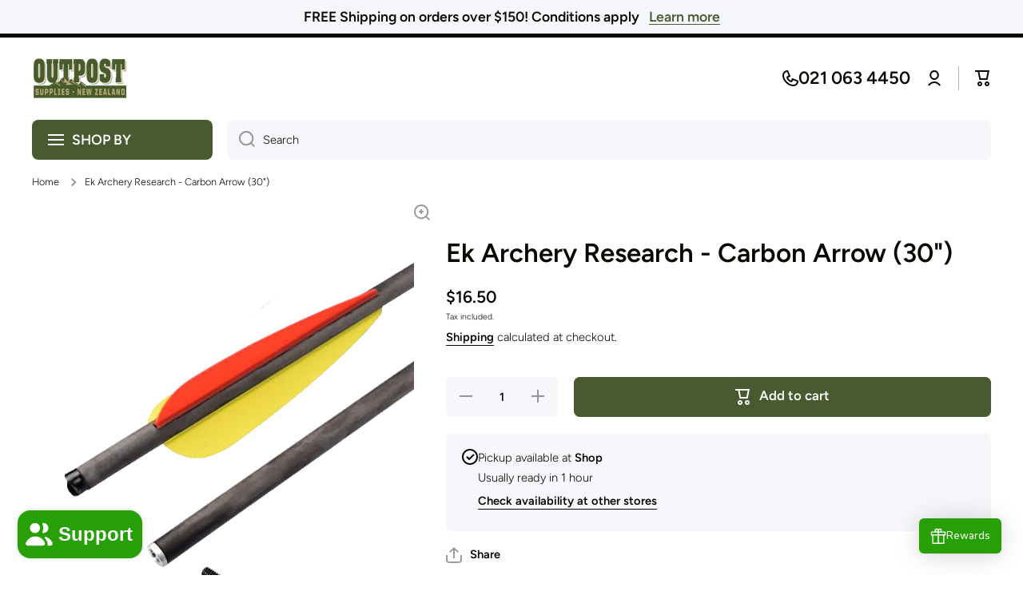

--- FILE ---
content_type: text/html; charset=utf-8
request_url: https://www.outpostsupplies.co.nz/products/ek-archery-research-carbon-arrow-31
body_size: 48475
content:
<!doctype html>
<html class="no-js" lang="en" data-role="main">
  <head>
    <meta charset="utf-8">
    <meta http-equiv="X-UA-Compatible" content="IE=edge">
    <meta name="viewport" content="width=device-width,initial-scale=1">
    <meta name="theme-color" content="">
    <link rel="canonical" href="https://www.outpostsupplies.co.nz/products/ek-archery-research-carbon-arrow-31">
    <link rel="preconnect" href="https://cdn.shopify.com" crossorigin><link rel="icon" type="image/png" href="//www.outpostsupplies.co.nz/cdn/shop/files/OutpostLogoPNG_32x32.png?v=1748670118"><link rel="preconnect" href="https://fonts.shopifycdn.com" crossorigin><title>
      Ek Archery Research - Carbon Arrow (30&quot;)
 &ndash; Outpost Supplies NZ 2014 Ltd.</title>

    
      <meta name="description" content="Features: • Made from 100% tough carbon fiber construction to allow for superior speed with flat trajectory, and a smooth finish for easy removal. • Quality aluminium insert and uniform center of balance for economical target shooting• High durability shafts with consistent straightness give excellent flight characteri">
    

    

<meta property="og:site_name" content="Outpost Supplies NZ 2014 Ltd.">
<meta property="og:url" content="https://www.outpostsupplies.co.nz/products/ek-archery-research-carbon-arrow-31">
<meta property="og:title" content="Ek Archery Research - Carbon Arrow (30&quot;)">
<meta property="og:type" content="product">
<meta property="og:description" content="Features: • Made from 100% tough carbon fiber construction to allow for superior speed with flat trajectory, and a smooth finish for easy removal. • Quality aluminium insert and uniform center of balance for economical target shooting• High durability shafts with consistent straightness give excellent flight characteri"><meta property="og:image" content="http://www.outpostsupplies.co.nz/cdn/shop/products/Bolt20_5957e399-16ff-4f68-84db-ee1ec630bf4d.png?v=1662612158">
  <meta property="og:image:secure_url" content="https://www.outpostsupplies.co.nz/cdn/shop/products/Bolt20_5957e399-16ff-4f68-84db-ee1ec630bf4d.png?v=1662612158">
  <meta property="og:image:width" content="597">
  <meta property="og:image:height" content="691"><meta property="og:price:amount" content="16.50">
  <meta property="og:price:currency" content="NZD"><meta name="twitter:card" content="summary_large_image">
<meta name="twitter:title" content="Ek Archery Research - Carbon Arrow (30&quot;)">
<meta name="twitter:description" content="Features: • Made from 100% tough carbon fiber construction to allow for superior speed with flat trajectory, and a smooth finish for easy removal. • Quality aluminium insert and uniform center of balance for economical target shooting• High durability shafts with consistent straightness give excellent flight characteri">

    <script src="//www.outpostsupplies.co.nz/cdn/shop/t/29/assets/constants.js?v=58251544750838685771760589513" defer="defer"></script>
    <script src="//www.outpostsupplies.co.nz/cdn/shop/t/29/assets/pubsub.js?v=158357773527763999511760589513" defer="defer"></script>
    <script src="//www.outpostsupplies.co.nz/cdn/shop/t/29/assets/global.js?v=107020124636769360911760589513" defer="defer"></script>
    
    <script>window.performance && window.performance.mark && window.performance.mark('shopify.content_for_header.start');</script><meta name="google-site-verification" content="zroREwDeUoA71Ty6hL8WrseMg-b96Rs1nCDTfyWxARA">
<meta name="facebook-domain-verification" content="q1650u8cz7641soilhmk8oi15wfq3p">
<meta name="facebook-domain-verification" content="ludjr1xibnjlquckvj6yfwx1e49k01">
<meta name="google-site-verification" content="zroREwDeUoA71Ty6hL8WrseMg-b96Rs1nCDTfyWxARA">
<meta id="shopify-digital-wallet" name="shopify-digital-wallet" content="/1671502/digital_wallets/dialog">
<meta name="shopify-checkout-api-token" content="dbe1e220933f67de09dabe4b718b7df9">
<meta id="in-context-paypal-metadata" data-shop-id="1671502" data-venmo-supported="false" data-environment="production" data-locale="en_US" data-paypal-v4="true" data-currency="NZD">
<link rel="alternate" type="application/json+oembed" href="https://www.outpostsupplies.co.nz/products/ek-archery-research-carbon-arrow-31.oembed">
<script async="async" src="/checkouts/internal/preloads.js?locale=en-NZ"></script>
<link rel="preconnect" href="https://shop.app" crossorigin="anonymous">
<script async="async" src="https://shop.app/checkouts/internal/preloads.js?locale=en-NZ&shop_id=1671502" crossorigin="anonymous"></script>
<script id="apple-pay-shop-capabilities" type="application/json">{"shopId":1671502,"countryCode":"NZ","currencyCode":"NZD","merchantCapabilities":["supports3DS"],"merchantId":"gid:\/\/shopify\/Shop\/1671502","merchantName":"Outpost Supplies NZ 2014 Ltd.","requiredBillingContactFields":["postalAddress","email","phone"],"requiredShippingContactFields":["postalAddress","email","phone"],"shippingType":"shipping","supportedNetworks":["visa","masterCard","amex","jcb"],"total":{"type":"pending","label":"Outpost Supplies NZ 2014 Ltd.","amount":"1.00"},"shopifyPaymentsEnabled":true,"supportsSubscriptions":true}</script>
<script id="shopify-features" type="application/json">{"accessToken":"dbe1e220933f67de09dabe4b718b7df9","betas":["rich-media-storefront-analytics"],"domain":"www.outpostsupplies.co.nz","predictiveSearch":true,"shopId":1671502,"locale":"en"}</script>
<script>var Shopify = Shopify || {};
Shopify.shop = "outpost-supplies.myshopify.com";
Shopify.locale = "en";
Shopify.currency = {"active":"NZD","rate":"1.0"};
Shopify.country = "NZ";
Shopify.theme = {"name":"Current store -...","id":149491777735,"schema_name":"Minion","schema_version":"4.0.1","theme_store_id":1571,"role":"main"};
Shopify.theme.handle = "null";
Shopify.theme.style = {"id":null,"handle":null};
Shopify.cdnHost = "www.outpostsupplies.co.nz/cdn";
Shopify.routes = Shopify.routes || {};
Shopify.routes.root = "/";</script>
<script type="module">!function(o){(o.Shopify=o.Shopify||{}).modules=!0}(window);</script>
<script>!function(o){function n(){var o=[];function n(){o.push(Array.prototype.slice.apply(arguments))}return n.q=o,n}var t=o.Shopify=o.Shopify||{};t.loadFeatures=n(),t.autoloadFeatures=n()}(window);</script>
<script>
  window.ShopifyPay = window.ShopifyPay || {};
  window.ShopifyPay.apiHost = "shop.app\/pay";
  window.ShopifyPay.redirectState = null;
</script>
<script id="shop-js-analytics" type="application/json">{"pageType":"product"}</script>
<script defer="defer" async type="module" src="//www.outpostsupplies.co.nz/cdn/shopifycloud/shop-js/modules/v2/client.init-shop-cart-sync_C5BV16lS.en.esm.js"></script>
<script defer="defer" async type="module" src="//www.outpostsupplies.co.nz/cdn/shopifycloud/shop-js/modules/v2/chunk.common_CygWptCX.esm.js"></script>
<script type="module">
  await import("//www.outpostsupplies.co.nz/cdn/shopifycloud/shop-js/modules/v2/client.init-shop-cart-sync_C5BV16lS.en.esm.js");
await import("//www.outpostsupplies.co.nz/cdn/shopifycloud/shop-js/modules/v2/chunk.common_CygWptCX.esm.js");

  window.Shopify.SignInWithShop?.initShopCartSync?.({"fedCMEnabled":true,"windoidEnabled":true});

</script>
<script>
  window.Shopify = window.Shopify || {};
  if (!window.Shopify.featureAssets) window.Shopify.featureAssets = {};
  window.Shopify.featureAssets['shop-js'] = {"shop-cart-sync":["modules/v2/client.shop-cart-sync_ZFArdW7E.en.esm.js","modules/v2/chunk.common_CygWptCX.esm.js"],"init-fed-cm":["modules/v2/client.init-fed-cm_CmiC4vf6.en.esm.js","modules/v2/chunk.common_CygWptCX.esm.js"],"shop-button":["modules/v2/client.shop-button_tlx5R9nI.en.esm.js","modules/v2/chunk.common_CygWptCX.esm.js"],"shop-cash-offers":["modules/v2/client.shop-cash-offers_DOA2yAJr.en.esm.js","modules/v2/chunk.common_CygWptCX.esm.js","modules/v2/chunk.modal_D71HUcav.esm.js"],"init-windoid":["modules/v2/client.init-windoid_sURxWdc1.en.esm.js","modules/v2/chunk.common_CygWptCX.esm.js"],"shop-toast-manager":["modules/v2/client.shop-toast-manager_ClPi3nE9.en.esm.js","modules/v2/chunk.common_CygWptCX.esm.js"],"init-shop-email-lookup-coordinator":["modules/v2/client.init-shop-email-lookup-coordinator_B8hsDcYM.en.esm.js","modules/v2/chunk.common_CygWptCX.esm.js"],"init-shop-cart-sync":["modules/v2/client.init-shop-cart-sync_C5BV16lS.en.esm.js","modules/v2/chunk.common_CygWptCX.esm.js"],"avatar":["modules/v2/client.avatar_BTnouDA3.en.esm.js"],"pay-button":["modules/v2/client.pay-button_FdsNuTd3.en.esm.js","modules/v2/chunk.common_CygWptCX.esm.js"],"init-customer-accounts":["modules/v2/client.init-customer-accounts_DxDtT_ad.en.esm.js","modules/v2/client.shop-login-button_C5VAVYt1.en.esm.js","modules/v2/chunk.common_CygWptCX.esm.js","modules/v2/chunk.modal_D71HUcav.esm.js"],"init-shop-for-new-customer-accounts":["modules/v2/client.init-shop-for-new-customer-accounts_ChsxoAhi.en.esm.js","modules/v2/client.shop-login-button_C5VAVYt1.en.esm.js","modules/v2/chunk.common_CygWptCX.esm.js","modules/v2/chunk.modal_D71HUcav.esm.js"],"shop-login-button":["modules/v2/client.shop-login-button_C5VAVYt1.en.esm.js","modules/v2/chunk.common_CygWptCX.esm.js","modules/v2/chunk.modal_D71HUcav.esm.js"],"init-customer-accounts-sign-up":["modules/v2/client.init-customer-accounts-sign-up_CPSyQ0Tj.en.esm.js","modules/v2/client.shop-login-button_C5VAVYt1.en.esm.js","modules/v2/chunk.common_CygWptCX.esm.js","modules/v2/chunk.modal_D71HUcav.esm.js"],"shop-follow-button":["modules/v2/client.shop-follow-button_Cva4Ekp9.en.esm.js","modules/v2/chunk.common_CygWptCX.esm.js","modules/v2/chunk.modal_D71HUcav.esm.js"],"checkout-modal":["modules/v2/client.checkout-modal_BPM8l0SH.en.esm.js","modules/v2/chunk.common_CygWptCX.esm.js","modules/v2/chunk.modal_D71HUcav.esm.js"],"lead-capture":["modules/v2/client.lead-capture_Bi8yE_yS.en.esm.js","modules/v2/chunk.common_CygWptCX.esm.js","modules/v2/chunk.modal_D71HUcav.esm.js"],"shop-login":["modules/v2/client.shop-login_D6lNrXab.en.esm.js","modules/v2/chunk.common_CygWptCX.esm.js","modules/v2/chunk.modal_D71HUcav.esm.js"],"payment-terms":["modules/v2/client.payment-terms_CZxnsJam.en.esm.js","modules/v2/chunk.common_CygWptCX.esm.js","modules/v2/chunk.modal_D71HUcav.esm.js"]};
</script>
<script>(function() {
  var isLoaded = false;
  function asyncLoad() {
    if (isLoaded) return;
    isLoaded = true;
    var urls = ["https:\/\/chimpstatic.com\/mcjs-connected\/js\/users\/255e94dc1d21e165deafbc7a5\/9b53bd635afe7cb2d31115a31.js?shop=outpost-supplies.myshopify.com"];
    for (var i = 0; i < urls.length; i++) {
      var s = document.createElement('script');
      s.type = 'text/javascript';
      s.async = true;
      s.src = urls[i];
      var x = document.getElementsByTagName('script')[0];
      x.parentNode.insertBefore(s, x);
    }
  };
  if(window.attachEvent) {
    window.attachEvent('onload', asyncLoad);
  } else {
    window.addEventListener('load', asyncLoad, false);
  }
})();</script>
<script id="__st">var __st={"a":1671502,"offset":46800,"reqid":"31cbbe37-2e82-441c-be16-69692311ade2-1768668079","pageurl":"www.outpostsupplies.co.nz\/products\/ek-archery-research-carbon-arrow-31","u":"63b7f43489ab","p":"product","rtyp":"product","rid":7476218003655};</script>
<script>window.ShopifyPaypalV4VisibilityTracking = true;</script>
<script id="captcha-bootstrap">!function(){'use strict';const t='contact',e='account',n='new_comment',o=[[t,t],['blogs',n],['comments',n],[t,'customer']],c=[[e,'customer_login'],[e,'guest_login'],[e,'recover_customer_password'],[e,'create_customer']],r=t=>t.map((([t,e])=>`form[action*='/${t}']:not([data-nocaptcha='true']) input[name='form_type'][value='${e}']`)).join(','),a=t=>()=>t?[...document.querySelectorAll(t)].map((t=>t.form)):[];function s(){const t=[...o],e=r(t);return a(e)}const i='password',u='form_key',d=['recaptcha-v3-token','g-recaptcha-response','h-captcha-response',i],f=()=>{try{return window.sessionStorage}catch{return}},m='__shopify_v',_=t=>t.elements[u];function p(t,e,n=!1){try{const o=window.sessionStorage,c=JSON.parse(o.getItem(e)),{data:r}=function(t){const{data:e,action:n}=t;return t[m]||n?{data:e,action:n}:{data:t,action:n}}(c);for(const[e,n]of Object.entries(r))t.elements[e]&&(t.elements[e].value=n);n&&o.removeItem(e)}catch(o){console.error('form repopulation failed',{error:o})}}const l='form_type',E='cptcha';function T(t){t.dataset[E]=!0}const w=window,h=w.document,L='Shopify',v='ce_forms',y='captcha';let A=!1;((t,e)=>{const n=(g='f06e6c50-85a8-45c8-87d0-21a2b65856fe',I='https://cdn.shopify.com/shopifycloud/storefront-forms-hcaptcha/ce_storefront_forms_captcha_hcaptcha.v1.5.2.iife.js',D={infoText:'Protected by hCaptcha',privacyText:'Privacy',termsText:'Terms'},(t,e,n)=>{const o=w[L][v],c=o.bindForm;if(c)return c(t,g,e,D).then(n);var r;o.q.push([[t,g,e,D],n]),r=I,A||(h.body.append(Object.assign(h.createElement('script'),{id:'captcha-provider',async:!0,src:r})),A=!0)});var g,I,D;w[L]=w[L]||{},w[L][v]=w[L][v]||{},w[L][v].q=[],w[L][y]=w[L][y]||{},w[L][y].protect=function(t,e){n(t,void 0,e),T(t)},Object.freeze(w[L][y]),function(t,e,n,w,h,L){const[v,y,A,g]=function(t,e,n){const i=e?o:[],u=t?c:[],d=[...i,...u],f=r(d),m=r(i),_=r(d.filter((([t,e])=>n.includes(e))));return[a(f),a(m),a(_),s()]}(w,h,L),I=t=>{const e=t.target;return e instanceof HTMLFormElement?e:e&&e.form},D=t=>v().includes(t);t.addEventListener('submit',(t=>{const e=I(t);if(!e)return;const n=D(e)&&!e.dataset.hcaptchaBound&&!e.dataset.recaptchaBound,o=_(e),c=g().includes(e)&&(!o||!o.value);(n||c)&&t.preventDefault(),c&&!n&&(function(t){try{if(!f())return;!function(t){const e=f();if(!e)return;const n=_(t);if(!n)return;const o=n.value;o&&e.removeItem(o)}(t);const e=Array.from(Array(32),(()=>Math.random().toString(36)[2])).join('');!function(t,e){_(t)||t.append(Object.assign(document.createElement('input'),{type:'hidden',name:u})),t.elements[u].value=e}(t,e),function(t,e){const n=f();if(!n)return;const o=[...t.querySelectorAll(`input[type='${i}']`)].map((({name:t})=>t)),c=[...d,...o],r={};for(const[a,s]of new FormData(t).entries())c.includes(a)||(r[a]=s);n.setItem(e,JSON.stringify({[m]:1,action:t.action,data:r}))}(t,e)}catch(e){console.error('failed to persist form',e)}}(e),e.submit())}));const S=(t,e)=>{t&&!t.dataset[E]&&(n(t,e.some((e=>e===t))),T(t))};for(const o of['focusin','change'])t.addEventListener(o,(t=>{const e=I(t);D(e)&&S(e,y())}));const B=e.get('form_key'),M=e.get(l),P=B&&M;t.addEventListener('DOMContentLoaded',(()=>{const t=y();if(P)for(const e of t)e.elements[l].value===M&&p(e,B);[...new Set([...A(),...v().filter((t=>'true'===t.dataset.shopifyCaptcha))])].forEach((e=>S(e,t)))}))}(h,new URLSearchParams(w.location.search),n,t,e,['guest_login'])})(!0,!0)}();</script>
<script integrity="sha256-4kQ18oKyAcykRKYeNunJcIwy7WH5gtpwJnB7kiuLZ1E=" data-source-attribution="shopify.loadfeatures" defer="defer" src="//www.outpostsupplies.co.nz/cdn/shopifycloud/storefront/assets/storefront/load_feature-a0a9edcb.js" crossorigin="anonymous"></script>
<script crossorigin="anonymous" defer="defer" src="//www.outpostsupplies.co.nz/cdn/shopifycloud/storefront/assets/shopify_pay/storefront-65b4c6d7.js?v=20250812"></script>
<script data-source-attribution="shopify.dynamic_checkout.dynamic.init">var Shopify=Shopify||{};Shopify.PaymentButton=Shopify.PaymentButton||{isStorefrontPortableWallets:!0,init:function(){window.Shopify.PaymentButton.init=function(){};var t=document.createElement("script");t.src="https://www.outpostsupplies.co.nz/cdn/shopifycloud/portable-wallets/latest/portable-wallets.en.js",t.type="module",document.head.appendChild(t)}};
</script>
<script data-source-attribution="shopify.dynamic_checkout.buyer_consent">
  function portableWalletsHideBuyerConsent(e){var t=document.getElementById("shopify-buyer-consent"),n=document.getElementById("shopify-subscription-policy-button");t&&n&&(t.classList.add("hidden"),t.setAttribute("aria-hidden","true"),n.removeEventListener("click",e))}function portableWalletsShowBuyerConsent(e){var t=document.getElementById("shopify-buyer-consent"),n=document.getElementById("shopify-subscription-policy-button");t&&n&&(t.classList.remove("hidden"),t.removeAttribute("aria-hidden"),n.addEventListener("click",e))}window.Shopify?.PaymentButton&&(window.Shopify.PaymentButton.hideBuyerConsent=portableWalletsHideBuyerConsent,window.Shopify.PaymentButton.showBuyerConsent=portableWalletsShowBuyerConsent);
</script>
<script data-source-attribution="shopify.dynamic_checkout.cart.bootstrap">document.addEventListener("DOMContentLoaded",(function(){function t(){return document.querySelector("shopify-accelerated-checkout-cart, shopify-accelerated-checkout")}if(t())Shopify.PaymentButton.init();else{new MutationObserver((function(e,n){t()&&(Shopify.PaymentButton.init(),n.disconnect())})).observe(document.body,{childList:!0,subtree:!0})}}));
</script>
<link id="shopify-accelerated-checkout-styles" rel="stylesheet" media="screen" href="https://www.outpostsupplies.co.nz/cdn/shopifycloud/portable-wallets/latest/accelerated-checkout-backwards-compat.css" crossorigin="anonymous">
<style id="shopify-accelerated-checkout-cart">
        #shopify-buyer-consent {
  margin-top: 1em;
  display: inline-block;
  width: 100%;
}

#shopify-buyer-consent.hidden {
  display: none;
}

#shopify-subscription-policy-button {
  background: none;
  border: none;
  padding: 0;
  text-decoration: underline;
  font-size: inherit;
  cursor: pointer;
}

#shopify-subscription-policy-button::before {
  box-shadow: none;
}

      </style>
<script id="sections-script" data-sections="main-product,footer" defer="defer" src="//www.outpostsupplies.co.nz/cdn/shop/t/29/compiled_assets/scripts.js?v=8967"></script>
<script>window.performance && window.performance.mark && window.performance.mark('shopify.content_for_header.end');</script>

    
    <style data-shopify>    
      @font-face {
  font-family: Figtree;
  font-weight: 300;
  font-style: normal;
  font-display: swap;
  src: url("//www.outpostsupplies.co.nz/cdn/fonts/figtree/figtree_n3.e4cc0323f8b9feb279bf6ced9d868d88ce80289f.woff2") format("woff2"),
       url("//www.outpostsupplies.co.nz/cdn/fonts/figtree/figtree_n3.db79ac3fb83d054d99bd79fccf8e8782b5cf449e.woff") format("woff");
}

@font-face {
  font-family: Figtree;
  font-weight: 600;
  font-style: normal;
  font-display: swap;
  src: url("//www.outpostsupplies.co.nz/cdn/fonts/figtree/figtree_n6.9d1ea52bb49a0a86cfd1b0383d00f83d3fcc14de.woff2") format("woff2"),
       url("//www.outpostsupplies.co.nz/cdn/fonts/figtree/figtree_n6.f0fcdea525a0e47b2ae4ab645832a8e8a96d31d3.woff") format("woff");
}

@font-face {
  font-family: Figtree;
  font-weight: 300;
  font-style: italic;
  font-display: swap;
  src: url("//www.outpostsupplies.co.nz/cdn/fonts/figtree/figtree_i3.914abbe7a583759f0a18bf02652c9ee1f4bb1c6d.woff2") format("woff2"),
       url("//www.outpostsupplies.co.nz/cdn/fonts/figtree/figtree_i3.3d7354f07ddb3c61082efcb69896c65d6c00d9fa.woff") format("woff");
}

      @font-face {
  font-family: Figtree;
  font-weight: 600;
  font-style: italic;
  font-display: swap;
  src: url("//www.outpostsupplies.co.nz/cdn/fonts/figtree/figtree_i6.702baae75738b446cfbed6ac0d60cab7b21e61ba.woff2") format("woff2"),
       url("//www.outpostsupplies.co.nz/cdn/fonts/figtree/figtree_i6.6b8dc40d16c9905d29525156e284509f871ce8f9.woff") format("woff");
}

      @font-face {
  font-family: Figtree;
  font-weight: 600;
  font-style: normal;
  font-display: swap;
  src: url("//www.outpostsupplies.co.nz/cdn/fonts/figtree/figtree_n6.9d1ea52bb49a0a86cfd1b0383d00f83d3fcc14de.woff2") format("woff2"),
       url("//www.outpostsupplies.co.nz/cdn/fonts/figtree/figtree_n6.f0fcdea525a0e47b2ae4ab645832a8e8a96d31d3.woff") format("woff");
}

    
      :root {
    	--duration-short: .2s;
        --duration-medium: .3s;
    	--duration-large: .5s;
    	--animation-bezier: ease;
    	--zoom-animation-bezier: cubic-bezier(.15,.75,.5,1);
    
        --animation-type: cubic-bezier(0, 0, 0.3, 1);
        --animation-time: .5s;

        --product-thumbnail_move-up: 0.35s;
        --product-thumbnail_move-up_type: linear;
        --product-thumbnail-button_opacity_hover: 0.15s;
        --product-thumbnail-button_opacity_over: 0.3s;
        --product-thumbnail-button_opacity_type: linear;
        --product-thumbnail-button_move: 0.35s;
        --product-thumbnail-button_move_type: linear;

        --font-heading-family: Figtree, sans-serif;
        --font-heading-style: normal;
        --font-heading-weight: 600;
    
        --font-body-family: Figtree, sans-serif;
        --font-body-style: normal;
        --font-body-weight: 300;
    	--font-body-bold-weight: 600;
    	--font-button-weight: 600;
    
    	--font-heading-scale: 1.1;
        --font-body-scale: 1.05;
    
        --font-body-size: calc(16px * var(--font-body-scale));
        --font-body-line-height: 130%;
        --font-body2-size: calc(14px * var(--font-body-scale));
        --font-body2-line-height: 130%;
        --font-body3-size: calc(12px * var(--font-body-scale));
        --font-body3-line-height: 130%;
        --font-body4-size: calc(10px * var(--font-body-scale));
        --font-body4-line-height: 130%;

        --color-body-background: #fff;
        --color-secondary-background: #f6f7fa;
      	--color-section-background: var(--color-secondary-background);--color-simple-dropdown: #ffffff;
    	--color-vertical-menu-dropdown: #ffffff;

        --color-base:#050800;
    	--color-base-rgb: 5, 8, 0;
        --color-accent:#485a30;
        --color-subheading: var(--color-accent);
        --color-text-link:#0568d6;

        --color-price: #050800;
        --color-old-price: #d20404;
        --color-lines-borders: rgba(5, 8, 0, 0.3);
        --color-input-background: #f6f7fa;
        --color-input-text: #050800;
        --color-input-background-active: var(--color-body-background);
        --opacity-icons: 0.4;

    	--mobile-focus-color: rgba(5, 8, 0, 0.04);

    	--shadow: 0px 4px 20px rgba(22, 19, 69, 0.13);
        --card-price-size: calc(17px * var(--font-heading-scale));--auto-text-color-button-light:#ffffff;
    	--auto-text-color-button-dark:var(--color-base);
    	--auto-input-color-active-border-light: rgba(255,255,255,0.3);
    	--auto-input-color-active-border-dark:rgba(var(--color-base-rgb),0.3);--auto-text-color-input-light:#ffffff;
    	--auto-text-color-input-dark:var(--color-input-text);--auto-text-color-accent: #ffffff
   		
;--auto-text-color--with-base-color: #ffffff;--radius: 8px;
    	--radius-input: 8px;
    	--radius-button: 8px;
    	--radius-badge:3px;
    	--radius-checkbox:4px;
        --radius-menu: 8px;

        --color-badge-1:#d20404;--color-badge-1-text: var(--auto-text-color-button-light);--color-badge-2:#ef6c00;--color-badge-2-text: var(--auto-text-color-button-light);--color-badge-3:#485a30;--color-badge-3-text: var(--auto-text-color-button-light);--color-free-delivery-bar: #485a30;
      
    	--color-error: #d20404;
    
        --form_field-height: 50px;
        
        --page-width: 1200px;
        --page-padding: 18px;
        --page-padding-tablet: 18px;
        --page-padding-phone: 18px;

        --sections-top-spacing:45px;
    	--sections-top-spacing-mobile:25px;
		--sections-top-spacing--medium:35px;
    	--sections-top-spacing--medium-mobile:20px;
		--sections-top-spacing--small:20px;
    	--sections-top-spacing--small-mobile:15px;

        --padding1: 10px;
        --padding2: 20px;
        --padding3: 30px;
        --padding4: 40px;
    	--padding5: 60px;
        --padding-auto: 18px;
      }

      *,
      *::before,
      *::after {
      	box-sizing: border-box;
      }
      html {
        box-sizing: border-box;
        height: 100%;
     	-webkit-tap-highlight-color: transparent;
    	scroll-behavior: smooth;
      }
      body {
        display: grid;
        grid-template-rows: auto auto 1fr auto;
        grid-template-columns: 100%;
        min-height: 100%;
        margin: 0;
        font-size: var(--font-body-size);
        line-height: var(--font-body-line-height);
        color: var(--color-base);
    	background: var(--color-body-background);
        font-family: var(--font-body-family);
        font-style: var(--font-body-style);
        font-weight: var(--font-body-weight);
        -webkit-text-size-adjust: none;
    	text-size-adjust: none;
    	overflow-x: hidden;
      }.btn,
      .btn-color{
        --background: var(--color-accent);--color: var(--auto-text-color-button-light);
    	--fill: var(--auto-text-color-button-light);}.btn--secondary{
        --background: var(--color-base);--color: var(--auto-text-color-button-light);
    	--fill: var(--auto-text-color-button-light);}.btn.checkout-button-color,
      .btn.product-form__submit,
      .btn.btn--add-to-cart{
        --background: #485a30;--color: var(--auto-text-color-button-light);
    	--fill: var(--auto-text-color-button-light);}.btn.btn-quickview-color{
        --background: #ffffff;--color: var(--auto-text-color-button-dark);
    	--fill: var(--auto-text-color-button-dark);}

      
    
    .visually-hidden {
      position: absolute!important;
      overflow: hidden;
      margin: -1px;
      border: 0;
      clip: rect(0 0 0 0);
      word-wrap: normal!important;
    }
    .visually-hidden:not(:focus),
    .visually-hidden:not(:focus-visible){
      width: 1px;
      height: 1px;
      padding: 0;
    }
    .announcement-bar{
      opacity:0;
    }
    .popup-modal{
      display: none;
    }.js #MainContent{
      opacity:0;
      transition: opacity 1s var(--animation-bezier);
    }
    .js.dom-loaded #MainContent{
      opacity:1;
    }.js img.image-show--fadein{
      opacity:0;
      transition: opacity 1s var(--animation-bezier);
    }
    .js img.image-show--fadein.image-loaded{
      opacity: 1;
    }</style>

    <link href="//www.outpostsupplies.co.nz/cdn/shop/t/29/assets/base.css?v=97926260068929440841760589513" rel="stylesheet" type="text/css" media="all" />
    
<link rel="preload" as="font" href="//www.outpostsupplies.co.nz/cdn/fonts/figtree/figtree_n3.e4cc0323f8b9feb279bf6ced9d868d88ce80289f.woff2" type="font/woff2" crossorigin><link rel="preload" as="font" href="//www.outpostsupplies.co.nz/cdn/fonts/figtree/figtree_n6.9d1ea52bb49a0a86cfd1b0383d00f83d3fcc14de.woff2" type="font/woff2" crossorigin><link rel="stylesheet" href="//www.outpostsupplies.co.nz/cdn/shop/t/29/assets/component-predictive-search.css?v=56809426218578757611760589513" media="print" onload="this.media='all'"><script>
      document.documentElement.className = document.documentElement.className.replace('no-js', 'js');
      if (Shopify.designMode) {
        document.documentElement.classList.add('shopify-design-mode');
      }
      document.addEventListener("DOMContentLoaded", function(event) {
        document.documentElement.classList.add('dom-loaded');
        setTimeout(function(){document.querySelector('footer').classList.add('footer-loaded')}, 700);
      });
    </script>
  <script src="https://cdn.shopify.com/extensions/7bc9bb47-adfa-4267-963e-cadee5096caf/inbox-1252/assets/inbox-chat-loader.js" type="text/javascript" defer="defer"></script>
<script src="https://cdn.shopify.com/extensions/019b93c1-bc14-7200-9724-fabc47201519/my-app-115/assets/sdk.js" type="text/javascript" defer="defer"></script>
<link href="https://cdn.shopify.com/extensions/019b93c1-bc14-7200-9724-fabc47201519/my-app-115/assets/sdk.css" rel="stylesheet" type="text/css" media="all">
<link href="https://monorail-edge.shopifysvc.com" rel="dns-prefetch">
<script>(function(){if ("sendBeacon" in navigator && "performance" in window) {try {var session_token_from_headers = performance.getEntriesByType('navigation')[0].serverTiming.find(x => x.name == '_s').description;} catch {var session_token_from_headers = undefined;}var session_cookie_matches = document.cookie.match(/_shopify_s=([^;]*)/);var session_token_from_cookie = session_cookie_matches && session_cookie_matches.length === 2 ? session_cookie_matches[1] : "";var session_token = session_token_from_headers || session_token_from_cookie || "";function handle_abandonment_event(e) {var entries = performance.getEntries().filter(function(entry) {return /monorail-edge.shopifysvc.com/.test(entry.name);});if (!window.abandonment_tracked && entries.length === 0) {window.abandonment_tracked = true;var currentMs = Date.now();var navigation_start = performance.timing.navigationStart;var payload = {shop_id: 1671502,url: window.location.href,navigation_start,duration: currentMs - navigation_start,session_token,page_type: "product"};window.navigator.sendBeacon("https://monorail-edge.shopifysvc.com/v1/produce", JSON.stringify({schema_id: "online_store_buyer_site_abandonment/1.1",payload: payload,metadata: {event_created_at_ms: currentMs,event_sent_at_ms: currentMs}}));}}window.addEventListener('pagehide', handle_abandonment_event);}}());</script>
<script id="web-pixels-manager-setup">(function e(e,d,r,n,o){if(void 0===o&&(o={}),!Boolean(null===(a=null===(i=window.Shopify)||void 0===i?void 0:i.analytics)||void 0===a?void 0:a.replayQueue)){var i,a;window.Shopify=window.Shopify||{};var t=window.Shopify;t.analytics=t.analytics||{};var s=t.analytics;s.replayQueue=[],s.publish=function(e,d,r){return s.replayQueue.push([e,d,r]),!0};try{self.performance.mark("wpm:start")}catch(e){}var l=function(){var e={modern:/Edge?\/(1{2}[4-9]|1[2-9]\d|[2-9]\d{2}|\d{4,})\.\d+(\.\d+|)|Firefox\/(1{2}[4-9]|1[2-9]\d|[2-9]\d{2}|\d{4,})\.\d+(\.\d+|)|Chrom(ium|e)\/(9{2}|\d{3,})\.\d+(\.\d+|)|(Maci|X1{2}).+ Version\/(15\.\d+|(1[6-9]|[2-9]\d|\d{3,})\.\d+)([,.]\d+|)( \(\w+\)|)( Mobile\/\w+|) Safari\/|Chrome.+OPR\/(9{2}|\d{3,})\.\d+\.\d+|(CPU[ +]OS|iPhone[ +]OS|CPU[ +]iPhone|CPU IPhone OS|CPU iPad OS)[ +]+(15[._]\d+|(1[6-9]|[2-9]\d|\d{3,})[._]\d+)([._]\d+|)|Android:?[ /-](13[3-9]|1[4-9]\d|[2-9]\d{2}|\d{4,})(\.\d+|)(\.\d+|)|Android.+Firefox\/(13[5-9]|1[4-9]\d|[2-9]\d{2}|\d{4,})\.\d+(\.\d+|)|Android.+Chrom(ium|e)\/(13[3-9]|1[4-9]\d|[2-9]\d{2}|\d{4,})\.\d+(\.\d+|)|SamsungBrowser\/([2-9]\d|\d{3,})\.\d+/,legacy:/Edge?\/(1[6-9]|[2-9]\d|\d{3,})\.\d+(\.\d+|)|Firefox\/(5[4-9]|[6-9]\d|\d{3,})\.\d+(\.\d+|)|Chrom(ium|e)\/(5[1-9]|[6-9]\d|\d{3,})\.\d+(\.\d+|)([\d.]+$|.*Safari\/(?![\d.]+ Edge\/[\d.]+$))|(Maci|X1{2}).+ Version\/(10\.\d+|(1[1-9]|[2-9]\d|\d{3,})\.\d+)([,.]\d+|)( \(\w+\)|)( Mobile\/\w+|) Safari\/|Chrome.+OPR\/(3[89]|[4-9]\d|\d{3,})\.\d+\.\d+|(CPU[ +]OS|iPhone[ +]OS|CPU[ +]iPhone|CPU IPhone OS|CPU iPad OS)[ +]+(10[._]\d+|(1[1-9]|[2-9]\d|\d{3,})[._]\d+)([._]\d+|)|Android:?[ /-](13[3-9]|1[4-9]\d|[2-9]\d{2}|\d{4,})(\.\d+|)(\.\d+|)|Mobile Safari.+OPR\/([89]\d|\d{3,})\.\d+\.\d+|Android.+Firefox\/(13[5-9]|1[4-9]\d|[2-9]\d{2}|\d{4,})\.\d+(\.\d+|)|Android.+Chrom(ium|e)\/(13[3-9]|1[4-9]\d|[2-9]\d{2}|\d{4,})\.\d+(\.\d+|)|Android.+(UC? ?Browser|UCWEB|U3)[ /]?(15\.([5-9]|\d{2,})|(1[6-9]|[2-9]\d|\d{3,})\.\d+)\.\d+|SamsungBrowser\/(5\.\d+|([6-9]|\d{2,})\.\d+)|Android.+MQ{2}Browser\/(14(\.(9|\d{2,})|)|(1[5-9]|[2-9]\d|\d{3,})(\.\d+|))(\.\d+|)|K[Aa][Ii]OS\/(3\.\d+|([4-9]|\d{2,})\.\d+)(\.\d+|)/},d=e.modern,r=e.legacy,n=navigator.userAgent;return n.match(d)?"modern":n.match(r)?"legacy":"unknown"}(),u="modern"===l?"modern":"legacy",c=(null!=n?n:{modern:"",legacy:""})[u],f=function(e){return[e.baseUrl,"/wpm","/b",e.hashVersion,"modern"===e.buildTarget?"m":"l",".js"].join("")}({baseUrl:d,hashVersion:r,buildTarget:u}),m=function(e){var d=e.version,r=e.bundleTarget,n=e.surface,o=e.pageUrl,i=e.monorailEndpoint;return{emit:function(e){var a=e.status,t=e.errorMsg,s=(new Date).getTime(),l=JSON.stringify({metadata:{event_sent_at_ms:s},events:[{schema_id:"web_pixels_manager_load/3.1",payload:{version:d,bundle_target:r,page_url:o,status:a,surface:n,error_msg:t},metadata:{event_created_at_ms:s}}]});if(!i)return console&&console.warn&&console.warn("[Web Pixels Manager] No Monorail endpoint provided, skipping logging."),!1;try{return self.navigator.sendBeacon.bind(self.navigator)(i,l)}catch(e){}var u=new XMLHttpRequest;try{return u.open("POST",i,!0),u.setRequestHeader("Content-Type","text/plain"),u.send(l),!0}catch(e){return console&&console.warn&&console.warn("[Web Pixels Manager] Got an unhandled error while logging to Monorail."),!1}}}}({version:r,bundleTarget:l,surface:e.surface,pageUrl:self.location.href,monorailEndpoint:e.monorailEndpoint});try{o.browserTarget=l,function(e){var d=e.src,r=e.async,n=void 0===r||r,o=e.onload,i=e.onerror,a=e.sri,t=e.scriptDataAttributes,s=void 0===t?{}:t,l=document.createElement("script"),u=document.querySelector("head"),c=document.querySelector("body");if(l.async=n,l.src=d,a&&(l.integrity=a,l.crossOrigin="anonymous"),s)for(var f in s)if(Object.prototype.hasOwnProperty.call(s,f))try{l.dataset[f]=s[f]}catch(e){}if(o&&l.addEventListener("load",o),i&&l.addEventListener("error",i),u)u.appendChild(l);else{if(!c)throw new Error("Did not find a head or body element to append the script");c.appendChild(l)}}({src:f,async:!0,onload:function(){if(!function(){var e,d;return Boolean(null===(d=null===(e=window.Shopify)||void 0===e?void 0:e.analytics)||void 0===d?void 0:d.initialized)}()){var d=window.webPixelsManager.init(e)||void 0;if(d){var r=window.Shopify.analytics;r.replayQueue.forEach((function(e){var r=e[0],n=e[1],o=e[2];d.publishCustomEvent(r,n,o)})),r.replayQueue=[],r.publish=d.publishCustomEvent,r.visitor=d.visitor,r.initialized=!0}}},onerror:function(){return m.emit({status:"failed",errorMsg:"".concat(f," has failed to load")})},sri:function(e){var d=/^sha384-[A-Za-z0-9+/=]+$/;return"string"==typeof e&&d.test(e)}(c)?c:"",scriptDataAttributes:o}),m.emit({status:"loading"})}catch(e){m.emit({status:"failed",errorMsg:(null==e?void 0:e.message)||"Unknown error"})}}})({shopId: 1671502,storefrontBaseUrl: "https://www.outpostsupplies.co.nz",extensionsBaseUrl: "https://extensions.shopifycdn.com/cdn/shopifycloud/web-pixels-manager",monorailEndpoint: "https://monorail-edge.shopifysvc.com/unstable/produce_batch",surface: "storefront-renderer",enabledBetaFlags: ["2dca8a86"],webPixelsConfigList: [{"id":"528187591","configuration":"{\"config\":\"{\\\"pixel_id\\\":\\\"G-VFV1Y5TJNV\\\",\\\"target_country\\\":\\\"NZ\\\",\\\"gtag_events\\\":[{\\\"type\\\":\\\"search\\\",\\\"action_label\\\":[\\\"G-VFV1Y5TJNV\\\",\\\"AW-10965544615\\\/LQ9jCPiQp9wDEKfd4-wo\\\"]},{\\\"type\\\":\\\"begin_checkout\\\",\\\"action_label\\\":[\\\"G-VFV1Y5TJNV\\\",\\\"AW-10965544615\\\/szi1CPWQp9wDEKfd4-wo\\\"]},{\\\"type\\\":\\\"view_item\\\",\\\"action_label\\\":[\\\"G-VFV1Y5TJNV\\\",\\\"AW-10965544615\\\/uPulCPCOp9wDEKfd4-wo\\\",\\\"MC-5ZEGRCBB59\\\"]},{\\\"type\\\":\\\"purchase\\\",\\\"action_label\\\":[\\\"G-VFV1Y5TJNV\\\",\\\"AW-10965544615\\\/HYncCO2Op9wDEKfd4-wo\\\",\\\"MC-5ZEGRCBB59\\\"]},{\\\"type\\\":\\\"page_view\\\",\\\"action_label\\\":[\\\"G-VFV1Y5TJNV\\\",\\\"AW-10965544615\\\/PKwACOqOp9wDEKfd4-wo\\\",\\\"MC-5ZEGRCBB59\\\"]},{\\\"type\\\":\\\"add_payment_info\\\",\\\"action_label\\\":[\\\"G-VFV1Y5TJNV\\\",\\\"AW-10965544615\\\/tgBQCPuQp9wDEKfd4-wo\\\"]},{\\\"type\\\":\\\"add_to_cart\\\",\\\"action_label\\\":[\\\"G-VFV1Y5TJNV\\\",\\\"AW-10965544615\\\/PdJ3CPOOp9wDEKfd4-wo\\\"]}],\\\"enable_monitoring_mode\\\":false}\"}","eventPayloadVersion":"v1","runtimeContext":"OPEN","scriptVersion":"b2a88bafab3e21179ed38636efcd8a93","type":"APP","apiClientId":1780363,"privacyPurposes":[],"dataSharingAdjustments":{"protectedCustomerApprovalScopes":["read_customer_address","read_customer_email","read_customer_name","read_customer_personal_data","read_customer_phone"]}},{"id":"170787015","configuration":"{\"pixel_id\":\"197441505188760\",\"pixel_type\":\"facebook_pixel\",\"metaapp_system_user_token\":\"-\"}","eventPayloadVersion":"v1","runtimeContext":"OPEN","scriptVersion":"ca16bc87fe92b6042fbaa3acc2fbdaa6","type":"APP","apiClientId":2329312,"privacyPurposes":["ANALYTICS","MARKETING","SALE_OF_DATA"],"dataSharingAdjustments":{"protectedCustomerApprovalScopes":["read_customer_address","read_customer_email","read_customer_name","read_customer_personal_data","read_customer_phone"]}},{"id":"shopify-app-pixel","configuration":"{}","eventPayloadVersion":"v1","runtimeContext":"STRICT","scriptVersion":"0450","apiClientId":"shopify-pixel","type":"APP","privacyPurposes":["ANALYTICS","MARKETING"]},{"id":"shopify-custom-pixel","eventPayloadVersion":"v1","runtimeContext":"LAX","scriptVersion":"0450","apiClientId":"shopify-pixel","type":"CUSTOM","privacyPurposes":["ANALYTICS","MARKETING"]}],isMerchantRequest: false,initData: {"shop":{"name":"Outpost Supplies NZ 2014 Ltd.","paymentSettings":{"currencyCode":"NZD"},"myshopifyDomain":"outpost-supplies.myshopify.com","countryCode":"NZ","storefrontUrl":"https:\/\/www.outpostsupplies.co.nz"},"customer":null,"cart":null,"checkout":null,"productVariants":[{"price":{"amount":16.5,"currencyCode":"NZD"},"product":{"title":"Ek Archery Research -  Carbon Arrow (30\")","vendor":"Outdoor Outfitters","id":"7476218003655","untranslatedTitle":"Ek Archery Research -  Carbon Arrow (30\")","url":"\/products\/ek-archery-research-carbon-arrow-31","type":"Archery"},"id":"42681867894983","image":{"src":"\/\/www.outpostsupplies.co.nz\/cdn\/shop\/products\/Bolt20_5957e399-16ff-4f68-84db-ee1ec630bf4d.png?v=1662612158"},"sku":"436014","title":"Default Title","untranslatedTitle":"Default Title"}],"purchasingCompany":null},},"https://www.outpostsupplies.co.nz/cdn","fcfee988w5aeb613cpc8e4bc33m6693e112",{"modern":"","legacy":""},{"shopId":"1671502","storefrontBaseUrl":"https:\/\/www.outpostsupplies.co.nz","extensionBaseUrl":"https:\/\/extensions.shopifycdn.com\/cdn\/shopifycloud\/web-pixels-manager","surface":"storefront-renderer","enabledBetaFlags":"[\"2dca8a86\"]","isMerchantRequest":"false","hashVersion":"fcfee988w5aeb613cpc8e4bc33m6693e112","publish":"custom","events":"[[\"page_viewed\",{}],[\"product_viewed\",{\"productVariant\":{\"price\":{\"amount\":16.5,\"currencyCode\":\"NZD\"},\"product\":{\"title\":\"Ek Archery Research -  Carbon Arrow (30\\\")\",\"vendor\":\"Outdoor Outfitters\",\"id\":\"7476218003655\",\"untranslatedTitle\":\"Ek Archery Research -  Carbon Arrow (30\\\")\",\"url\":\"\/products\/ek-archery-research-carbon-arrow-31\",\"type\":\"Archery\"},\"id\":\"42681867894983\",\"image\":{\"src\":\"\/\/www.outpostsupplies.co.nz\/cdn\/shop\/products\/Bolt20_5957e399-16ff-4f68-84db-ee1ec630bf4d.png?v=1662612158\"},\"sku\":\"436014\",\"title\":\"Default Title\",\"untranslatedTitle\":\"Default Title\"}}]]"});</script><script>
  window.ShopifyAnalytics = window.ShopifyAnalytics || {};
  window.ShopifyAnalytics.meta = window.ShopifyAnalytics.meta || {};
  window.ShopifyAnalytics.meta.currency = 'NZD';
  var meta = {"product":{"id":7476218003655,"gid":"gid:\/\/shopify\/Product\/7476218003655","vendor":"Outdoor Outfitters","type":"Archery","handle":"ek-archery-research-carbon-arrow-31","variants":[{"id":42681867894983,"price":1650,"name":"Ek Archery Research -  Carbon Arrow (30\")","public_title":null,"sku":"436014"}],"remote":false},"page":{"pageType":"product","resourceType":"product","resourceId":7476218003655,"requestId":"31cbbe37-2e82-441c-be16-69692311ade2-1768668079"}};
  for (var attr in meta) {
    window.ShopifyAnalytics.meta[attr] = meta[attr];
  }
</script>
<script class="analytics">
  (function () {
    var customDocumentWrite = function(content) {
      var jquery = null;

      if (window.jQuery) {
        jquery = window.jQuery;
      } else if (window.Checkout && window.Checkout.$) {
        jquery = window.Checkout.$;
      }

      if (jquery) {
        jquery('body').append(content);
      }
    };

    var hasLoggedConversion = function(token) {
      if (token) {
        return document.cookie.indexOf('loggedConversion=' + token) !== -1;
      }
      return false;
    }

    var setCookieIfConversion = function(token) {
      if (token) {
        var twoMonthsFromNow = new Date(Date.now());
        twoMonthsFromNow.setMonth(twoMonthsFromNow.getMonth() + 2);

        document.cookie = 'loggedConversion=' + token + '; expires=' + twoMonthsFromNow;
      }
    }

    var trekkie = window.ShopifyAnalytics.lib = window.trekkie = window.trekkie || [];
    if (trekkie.integrations) {
      return;
    }
    trekkie.methods = [
      'identify',
      'page',
      'ready',
      'track',
      'trackForm',
      'trackLink'
    ];
    trekkie.factory = function(method) {
      return function() {
        var args = Array.prototype.slice.call(arguments);
        args.unshift(method);
        trekkie.push(args);
        return trekkie;
      };
    };
    for (var i = 0; i < trekkie.methods.length; i++) {
      var key = trekkie.methods[i];
      trekkie[key] = trekkie.factory(key);
    }
    trekkie.load = function(config) {
      trekkie.config = config || {};
      trekkie.config.initialDocumentCookie = document.cookie;
      var first = document.getElementsByTagName('script')[0];
      var script = document.createElement('script');
      script.type = 'text/javascript';
      script.onerror = function(e) {
        var scriptFallback = document.createElement('script');
        scriptFallback.type = 'text/javascript';
        scriptFallback.onerror = function(error) {
                var Monorail = {
      produce: function produce(monorailDomain, schemaId, payload) {
        var currentMs = new Date().getTime();
        var event = {
          schema_id: schemaId,
          payload: payload,
          metadata: {
            event_created_at_ms: currentMs,
            event_sent_at_ms: currentMs
          }
        };
        return Monorail.sendRequest("https://" + monorailDomain + "/v1/produce", JSON.stringify(event));
      },
      sendRequest: function sendRequest(endpointUrl, payload) {
        // Try the sendBeacon API
        if (window && window.navigator && typeof window.navigator.sendBeacon === 'function' && typeof window.Blob === 'function' && !Monorail.isIos12()) {
          var blobData = new window.Blob([payload], {
            type: 'text/plain'
          });

          if (window.navigator.sendBeacon(endpointUrl, blobData)) {
            return true;
          } // sendBeacon was not successful

        } // XHR beacon

        var xhr = new XMLHttpRequest();

        try {
          xhr.open('POST', endpointUrl);
          xhr.setRequestHeader('Content-Type', 'text/plain');
          xhr.send(payload);
        } catch (e) {
          console.log(e);
        }

        return false;
      },
      isIos12: function isIos12() {
        return window.navigator.userAgent.lastIndexOf('iPhone; CPU iPhone OS 12_') !== -1 || window.navigator.userAgent.lastIndexOf('iPad; CPU OS 12_') !== -1;
      }
    };
    Monorail.produce('monorail-edge.shopifysvc.com',
      'trekkie_storefront_load_errors/1.1',
      {shop_id: 1671502,
      theme_id: 149491777735,
      app_name: "storefront",
      context_url: window.location.href,
      source_url: "//www.outpostsupplies.co.nz/cdn/s/trekkie.storefront.cd680fe47e6c39ca5d5df5f0a32d569bc48c0f27.min.js"});

        };
        scriptFallback.async = true;
        scriptFallback.src = '//www.outpostsupplies.co.nz/cdn/s/trekkie.storefront.cd680fe47e6c39ca5d5df5f0a32d569bc48c0f27.min.js';
        first.parentNode.insertBefore(scriptFallback, first);
      };
      script.async = true;
      script.src = '//www.outpostsupplies.co.nz/cdn/s/trekkie.storefront.cd680fe47e6c39ca5d5df5f0a32d569bc48c0f27.min.js';
      first.parentNode.insertBefore(script, first);
    };
    trekkie.load(
      {"Trekkie":{"appName":"storefront","development":false,"defaultAttributes":{"shopId":1671502,"isMerchantRequest":null,"themeId":149491777735,"themeCityHash":"8741963783760666090","contentLanguage":"en","currency":"NZD","eventMetadataId":"850657a6-b5ea-4ec3-9d23-7fa8832daea3"},"isServerSideCookieWritingEnabled":true,"monorailRegion":"shop_domain","enabledBetaFlags":["65f19447"]},"Session Attribution":{},"S2S":{"facebookCapiEnabled":false,"source":"trekkie-storefront-renderer","apiClientId":580111}}
    );

    var loaded = false;
    trekkie.ready(function() {
      if (loaded) return;
      loaded = true;

      window.ShopifyAnalytics.lib = window.trekkie;

      var originalDocumentWrite = document.write;
      document.write = customDocumentWrite;
      try { window.ShopifyAnalytics.merchantGoogleAnalytics.call(this); } catch(error) {};
      document.write = originalDocumentWrite;

      window.ShopifyAnalytics.lib.page(null,{"pageType":"product","resourceType":"product","resourceId":7476218003655,"requestId":"31cbbe37-2e82-441c-be16-69692311ade2-1768668079","shopifyEmitted":true});

      var match = window.location.pathname.match(/checkouts\/(.+)\/(thank_you|post_purchase)/)
      var token = match? match[1]: undefined;
      if (!hasLoggedConversion(token)) {
        setCookieIfConversion(token);
        window.ShopifyAnalytics.lib.track("Viewed Product",{"currency":"NZD","variantId":42681867894983,"productId":7476218003655,"productGid":"gid:\/\/shopify\/Product\/7476218003655","name":"Ek Archery Research -  Carbon Arrow (30\")","price":"16.50","sku":"436014","brand":"Outdoor Outfitters","variant":null,"category":"Archery","nonInteraction":true,"remote":false},undefined,undefined,{"shopifyEmitted":true});
      window.ShopifyAnalytics.lib.track("monorail:\/\/trekkie_storefront_viewed_product\/1.1",{"currency":"NZD","variantId":42681867894983,"productId":7476218003655,"productGid":"gid:\/\/shopify\/Product\/7476218003655","name":"Ek Archery Research -  Carbon Arrow (30\")","price":"16.50","sku":"436014","brand":"Outdoor Outfitters","variant":null,"category":"Archery","nonInteraction":true,"remote":false,"referer":"https:\/\/www.outpostsupplies.co.nz\/products\/ek-archery-research-carbon-arrow-31"});
      }
    });


        var eventsListenerScript = document.createElement('script');
        eventsListenerScript.async = true;
        eventsListenerScript.src = "//www.outpostsupplies.co.nz/cdn/shopifycloud/storefront/assets/shop_events_listener-3da45d37.js";
        document.getElementsByTagName('head')[0].appendChild(eventsListenerScript);

})();</script>
  <script>
  if (!window.ga || (window.ga && typeof window.ga !== 'function')) {
    window.ga = function ga() {
      (window.ga.q = window.ga.q || []).push(arguments);
      if (window.Shopify && window.Shopify.analytics && typeof window.Shopify.analytics.publish === 'function') {
        window.Shopify.analytics.publish("ga_stub_called", {}, {sendTo: "google_osp_migration"});
      }
      console.error("Shopify's Google Analytics stub called with:", Array.from(arguments), "\nSee https://help.shopify.com/manual/promoting-marketing/pixels/pixel-migration#google for more information.");
    };
    if (window.Shopify && window.Shopify.analytics && typeof window.Shopify.analytics.publish === 'function') {
      window.Shopify.analytics.publish("ga_stub_initialized", {}, {sendTo: "google_osp_migration"});
    }
  }
</script>
<script
  defer
  src="https://www.outpostsupplies.co.nz/cdn/shopifycloud/perf-kit/shopify-perf-kit-3.0.4.min.js"
  data-application="storefront-renderer"
  data-shop-id="1671502"
  data-render-region="gcp-us-central1"
  data-page-type="product"
  data-theme-instance-id="149491777735"
  data-theme-name="Minion"
  data-theme-version="4.0.1"
  data-monorail-region="shop_domain"
  data-resource-timing-sampling-rate="10"
  data-shs="true"
  data-shs-beacon="true"
  data-shs-export-with-fetch="true"
  data-shs-logs-sample-rate="1"
  data-shs-beacon-endpoint="https://www.outpostsupplies.co.nz/api/collect"
></script>
</head>

  <body>
    <a class="skip-to-content-link btn visually-hidden" href="#MainContent">
      Skip to content
    </a><!-- BEGIN sections: header-group -->
<div id="shopify-section-sections--19589482479815__announcement_bar_header_xkM3UK" class="shopify-section shopify-section-group-header-group"><link href="//www.outpostsupplies.co.nz/cdn/shop/t/29/assets/section-announcement-bar.css?v=112013662253047830551760589513" rel="stylesheet" type="text/css" media="all" />
<div class="page-fullwidth  announcement-bar__slider announcement-text-5">
  <div class="announcement-bar-container section-background--xsmall"
    data-delay="3"><a href="/pages/shipping" class="announcement-bar announcement-bar-js display-flex align-items-center clear-underline  active active-show"
           style="--color-announcement-bar:#f6f7fa;
                --color-announcement-bar-text:#050800;"
           data-section-name="announcement-bar"
           >
        <div class="page-width">
          <div class="grid justify-content-center text-center">
            <div class="col-12 announcement-bar__item align-items-center">
              <p class="nomargin">FREE Shipping on orders over $150! Conditions apply
&nbsp;&nbsp;<span class="btn-small strong"
                  style="--color-accent:#485a30;"
                 >Learn more</span></p>
            </div>
          </div>
        </div>
      </a>

<a href="/pages/shipping" class="announcement-bar  display-flex align-items-center clear-underline announcement-bar--biggest active active-show"
           style="--color-announcement-bar:#f6f7fa;
                --color-announcement-bar-text:#050800;"
           data-section-name="announcement-bar"
           >
        <div class="page-width">
          <div class="grid justify-content-center text-center">
            <div class="col-12 announcement-bar__item align-items-center">
              <p class="nomargin">FREE Shipping on orders over $150! Conditions apply
&nbsp;&nbsp;<span class="btn-small strong"
                  style="--color-accent:#485a30;"
                 >Learn more</span></p>
            </div>
          </div>
        </div>
      </a>
</div>
</div>
</div><div id="shopify-section-sections--19589482479815__header" class="shopify-section shopify-section-group-header-group section-header"><style>
  header{
    opacity: 0;
    transition: opacity 1s var(--animation-bezier);
  }
  .header{
    display: grid;
    grid-template-columns: 1fr auto 1fr;
    gap: 20px;padding: 25px 0;}
  .header.logo-to-left{
    grid-template-columns: auto 1fr auto;
    row-gap: 30px;
    column-gap: 40px;
  }
  .header-layout-classic .header.logo-to-left{
    grid-template-columns: auto 1fr 1fr;
  }
  .header>*{
    display: flex;
    flex-wrap: wrap;
    align-items: center;
    align-content: center;
  }
  @media (min-width: 1025px){
    .header__mobile{
      display: none;
    }
    .header__drawer{
      display: none;
    }
  }
  @media (max-width: 1024px){
    .header__desktop{
      display: none;
    }
    .header{
      padding: 13px 0;
    }
  }
  .header__heading{
    margin-top: 0;
    margin-bottom: 0;
  }
  [class*="submenu-design__"]{
    display: none;
    opacity: 0;
    visibility: hidden;
    pointer-events: none;
  }
  .list-menu--inline{
    display: inline-flex;
    flex-wrap: wrap;
    --row-gap: 10px;
    --column-gap: 20px;
    gap: var(--row-gap) var(--column-gap);
  }
  .list-menu--classic .list-menu--inline{
    --row-gap: 16px;
    --column-gap: 24px;
  }.vertical-menu-item{
    --vertical-menu-item-padding:4px 10px 5px;
  }
  .vertical-menu__show-more{
    --vertical-menu-item-padding:4px;
  }
  .vertical-menu__items .vertical-menu-item img{
    width:20px;
    max-height:20px;
    object-fit: contain;
  }
  
</style>

<link rel="stylesheet" href="//www.outpostsupplies.co.nz/cdn/shop/t/29/assets/component-inputs.css?v=21287658931726656351760589513" media="print" onload="this.media='all'">
<link rel="stylesheet" href="//www.outpostsupplies.co.nz/cdn/shop/t/29/assets/component-menu-drawer.css?v=144226534091424632861760589513" media="print" onload="this.media='all'">
<link rel="stylesheet" href="//www.outpostsupplies.co.nz/cdn/shop/t/29/assets/component-menu-submenu.css?v=181426300862569548221760589513" media="print" onload="this.media='all'">
<link rel="stylesheet" href="//www.outpostsupplies.co.nz/cdn/shop/t/29/assets/component-list-menu.css?v=108355392142202089911760589513" media="print" onload="this.media='all'">
<link rel="stylesheet" href="//www.outpostsupplies.co.nz/cdn/shop/t/29/assets/section-header.css?v=177732531919597801971760589513" media="print" onload="this.media='all'">
<noscript><link href="//www.outpostsupplies.co.nz/cdn/shop/t/29/assets/component-inputs.css?v=21287658931726656351760589513" rel="stylesheet" type="text/css" media="all" /></noscript>
<noscript><link href="//www.outpostsupplies.co.nz/cdn/shop/t/29/assets/component-menu-drawer.css?v=144226534091424632861760589513" rel="stylesheet" type="text/css" media="all" /></noscript>
<noscript><link href="//www.outpostsupplies.co.nz/cdn/shop/t/29/assets/component-menu-submenu.css?v=181426300862569548221760589513" rel="stylesheet" type="text/css" media="all" /></noscript>
<noscript><link href="//www.outpostsupplies.co.nz/cdn/shop/t/29/assets/component-list-menu.css?v=108355392142202089911760589513" rel="stylesheet" type="text/css" media="all" /></noscript>
<noscript><link href="//www.outpostsupplies.co.nz/cdn/shop/t/29/assets/section-header.css?v=177732531919597801971760589513" rel="stylesheet" type="text/css" media="all" /></noscript><link rel="stylesheet" href="//www.outpostsupplies.co.nz/cdn/shop/t/29/assets/component-free-delivery-bar.css?v=31741520788229078311760589513" media="print" onload="this.media='all'">
<noscript><link href="//www.outpostsupplies.co.nz/cdn/shop/t/29/assets/component-free-delivery-bar.css?v=31741520788229078311760589513" rel="stylesheet" type="text/css" media="all" /></noscript><link rel="stylesheet" href="//www.outpostsupplies.co.nz/cdn/shop/t/29/assets/component-vertical-menu.css?v=95527940015191621111760589513" media="print" onload="this.media='all'">
<noscript><link href="//www.outpostsupplies.co.nz/cdn/shop/t/29/assets/component-vertical-menu.css?v=95527940015191621111760589513" rel="stylesheet" type="text/css" media="all" /></noscript><style>.vertical-menu__button{
    --background:#485a30;--color: #ffffff;}
</style><link rel="stylesheet" href="//www.outpostsupplies.co.nz/cdn/shop/t/29/assets/component-cart-notification.css?v=14492616327560270661760589513" media="print" onload="this.media='all'">
<link rel="stylesheet" href="//www.outpostsupplies.co.nz/cdn/shop/t/29/assets/component-modal.css?v=89255221683784639611760589513" media="print" onload="this.media='all'"><script src="//www.outpostsupplies.co.nz/cdn/shop/t/29/assets/details-disclosure.js?v=130383321174778955031760589513" defer="defer"></script><script src="//www.outpostsupplies.co.nz/cdn/shop/t/29/assets/vertical-menu.js?v=51456121201830749941760589513" defer="defer"></script><div class="header__color-line"></div><header data-role="main" data-section-name="header-layout-vertical">
  <div class="header__mobile page-width">
    <div class="header logo-to-left--mobile"><div>
        <a href="/" class="header__heading-link clear-underline" aria-label="Logo"><img srcset="//www.outpostsupplies.co.nz/cdn/shop/files/OutpostLogoPNG.png?v=1748670118&width=70 1x, //www.outpostsupplies.co.nz/cdn/shop/files/OutpostLogoPNG.png?v=1748670118&width=140 2x"
               src="//www.outpostsupplies.co.nz/cdn/shop/files/OutpostLogoPNG.png?v=1748670118&width=70"
               class="header__heading-logo"
               alt="Outpost Supplies NZ 2014 Ltd."
               style="max-width: 70px"
               width="70"
               height="30.825688073394492"
               loading="lazy"
               ></a>
      </div>
      
      <header-drawer data-breakpoint="tablet">
        <details class="drawer">

          <summary class="main-menu-button">
            <div class="drawer__icon-menu"><svg class="theme-icon" width="20" height="20" viewBox="0 0 20 20" fill="none" xmlns="http://www.w3.org/2000/svg">
<path d="M0 2H20V4H0V2Z" fill="#142C73"/>
<path d="M0 9H20V11H0V9Z" fill="#142C73"/>
<path d="M0 16H20V18H0V16Z" fill="#142C73"/>
</svg></div>
          </summary>

          <div>
          <div class="menu-drawer">
            <div class="drawer__header">
              <button class="menu-drawer__close-button link w-full close-menu-js" aria-label="true" aria-label="Close"><svg class="theme-icon" width="20" height="20" viewBox="0 0 20 20" fill="none" xmlns="http://www.w3.org/2000/svg">
<path d="M8.5 10.0563L2.41421 16.1421L3.82843 17.5563L9.91421 11.4706L16.1421 17.6985L17.5563 16.2843L11.3284 10.0563L17.9706 3.41421L16.5563 2L9.91421 8.64214L3.41421 2.14214L2 3.55635L8.5 10.0563Z" fill="#142C73"/>
</svg></button></div>
            <div class="drawer__container">
              <div class="drawer__content">
                <div class="drawer__content-pad"><nav class="menu-drawer__navigation">
  <ul class="unstyle-ul"><li>
      <a href="/" class="menu-drawer__menu-item font-weight-normal"><span>Home</span>
      </a>
    </li><li>
      <details>
        <summary>
           
          <div class="menu-drawer__menu-item font-weight-normal"><span>Airsoft &amp; Paintball</span><svg class="theme-icon" width="12" height="12" viewBox="0 0 12 12" fill="none" xmlns="http://www.w3.org/2000/svg">
<path fill-rule="evenodd" clip-rule="evenodd" d="M8.79289 6.20711L5 2.41421L6.41421 1L11.6213 6.20711L6.41421 11.4142L5 10L8.79289 6.20711Z" fill="#142C73"/>
</svg></div>
        </summary>
        
        <div class="menu-drawer__submenu">
          <div class="menu-drawer__inner-submenu">

            <ul class="unstyle-ul menu-drawer__submenu-content">
              <li>
                <button class="menu-drawer__back-button menu-drawer__menu-item link"><svg class="theme-icon" width="20" height="20" viewBox="0 0 20 20" fill="none" xmlns="http://www.w3.org/2000/svg">
<path fill-rule="evenodd" clip-rule="evenodd" d="M5.97392 8.94868L9.39195 5.48679L7.92399 4L2 10L7.92399 16L9.39195 14.5132L5.97392 11.0513H18V8.94868H5.97392Z" fill="#142C73"/>
</svg></button>
              </li>
              <li>
                <a href="/collections/all-airsoft/airsoft" class="menu-drawer__menu-item h5">
                  Airsoft &amp; Paintball</a>
              </li><li>
                <a href="/collections/airsoft-other" class="menu-drawer__menu-item body2">
                  Airsoft Accessories</a>
              </li><li>
                <details>
                  <summary>
                    <div class="menu-drawer__menu-item body2">
                    	<span>Airsoft Parts</span><svg class="theme-icon" width="12" height="12" viewBox="0 0 12 12" fill="none" xmlns="http://www.w3.org/2000/svg">
<path fill-rule="evenodd" clip-rule="evenodd" d="M8.79289 6.20711L5 2.41421L6.41421 1L11.6213 6.20711L6.41421 11.4142L5 10L8.79289 6.20711Z" fill="#142C73"/>
</svg></div>
                  </summary>

                  <div class="menu-drawer__submenu">
                    <div class="menu-drawer__inner-submenu">
                      <ul class="unstyle-ul menu-drawer__submenu-content">
                        <li>
                          <button class="menu-drawer__back-button menu-drawer__menu-item link"><svg class="theme-icon" width="20" height="20" viewBox="0 0 20 20" fill="none" xmlns="http://www.w3.org/2000/svg">
<path fill-rule="evenodd" clip-rule="evenodd" d="M5.97392 8.94868L9.39195 5.48679L7.92399 4L2 10L7.92399 16L9.39195 14.5132L5.97392 11.0513H18V8.94868H5.97392Z" fill="#142C73"/>
</svg></button>
                        </li>
                        <li>
                          <a href="/collections/airsoft-parts" class="menu-drawer__menu-item h5">
                            Airsoft Parts</a>
                        </li><li>
                          <a href="/collections/anti-reversal-latch" class="menu-drawer__menu-item body2">
                            Anti-Reversal Latch</a>
                        </li><li>
                          <a href="/collections/bushings-bearings-shims" class="menu-drawer__menu-item body2">
                            Bushings/ Bearings/ Shims</a>
                        </li><li>
                          <a href="/collections/cylinder-head/Cylinder-Head" class="menu-drawer__menu-item body2">
                            Cylinder Head</a>
                        </li><li>
                          <a href="/collections/airsoft-gearbox" class="menu-drawer__menu-item body2">
                            Gearbox &amp; Gear Sets</a>
                        </li><li>
                          <a href="/collections/hop-up-bucking" class="menu-drawer__menu-item body2">
                            Hop Up Bucking</a>
                        </li><li>
                          <a href="/collections/inner-barrel" class="menu-drawer__menu-item body2">
                            Inner Barrel</a>
                        </li><li>
                          <a href="/collections/lubricant" class="menu-drawer__menu-item body2">
                            Lubricant</a>
                        </li><li>
                          <a href="/collections/magazine" class="menu-drawer__menu-item body2">
                            Magazine</a>
                        </li><li>
                          <a href="/collections/airsoft-motor-accessories" class="menu-drawer__menu-item body2">
                            Motor &amp; Accessories</a>
                        </li><li>
                          <a href="/collections/nozzle" class="menu-drawer__menu-item body2">
                            Nozzle</a>
                        </li><li>
                          <a href="/collections/prerun" class="menu-drawer__menu-item body2">
                            Perun</a>
                        </li><li>
                          <a href="/collections/piston-head-piston" class="menu-drawer__menu-item body2">
                            Piston Head / Piston</a>
                        </li><li>
                          <a href="/collections/spring" class="menu-drawer__menu-item body2">
                            Pitch Spring</a>
                        </li><li>
                          <a href="/collections/spring-guide" class="menu-drawer__menu-item body2">
                            Spring Guide</a>
                        </li><li>
                          <a href="/collections/switch-assembly-wires-plugs" class="menu-drawer__menu-item body2">
                            Switch Assembly/ Wires/Plugs</a>
                        </li><li>
                          <a href="/collections/tappet-plate" class="menu-drawer__menu-item body2">
                            Tappet Plate</a>
                        </li><li>
                          <a href="/collections/trigger-set" class="menu-drawer__menu-item body2">
                            Trigger Set</a>
                        </li></ul>
                    </div>
                  </div>

                </details>
              </li><li>
                <a href="/collections/pouches-holsters-etc" class="menu-drawer__menu-item body2">
                  Pouches, Holsters etc</a>
              </li><li>
                <details>
                  <summary>
                    <div class="menu-drawer__menu-item body2">
                    	<span>Airsoft Clothing</span><svg class="theme-icon" width="12" height="12" viewBox="0 0 12 12" fill="none" xmlns="http://www.w3.org/2000/svg">
<path fill-rule="evenodd" clip-rule="evenodd" d="M8.79289 6.20711L5 2.41421L6.41421 1L11.6213 6.20711L6.41421 11.4142L5 10L8.79289 6.20711Z" fill="#142C73"/>
</svg></div>
                  </summary>

                  <div class="menu-drawer__submenu">
                    <div class="menu-drawer__inner-submenu">
                      <ul class="unstyle-ul menu-drawer__submenu-content">
                        <li>
                          <button class="menu-drawer__back-button menu-drawer__menu-item link"><svg class="theme-icon" width="20" height="20" viewBox="0 0 20 20" fill="none" xmlns="http://www.w3.org/2000/svg">
<path fill-rule="evenodd" clip-rule="evenodd" d="M5.97392 8.94868L9.39195 5.48679L7.92399 4L2 10L7.92399 16L9.39195 14.5132L5.97392 11.0513H18V8.94868H5.97392Z" fill="#142C73"/>
</svg></button>
                        </li>
                        <li>
                          <a href="/collections/airsoft-clothing" class="menu-drawer__menu-item h5">
                            Airsoft Clothing</a>
                        </li><li>
                          <a href="/collections/boots-1" class="menu-drawer__menu-item body2">
                            Boots</a>
                        </li><li>
                          <a href="/collections/gloves-1" class="menu-drawer__menu-item body2">
                            Gloves</a>
                        </li><li>
                          <a href="/collections/helmets-and-glasses" class="menu-drawer__menu-item body2">
                            Helmets</a>
                        </li><li>
                          <a href="/collections/mask-goggles" class="menu-drawer__menu-item body2">
                            Mask &amp; Goggles</a>
                        </li><li>
                          <a href="/collections/pads" class="menu-drawer__menu-item body2">
                            Pads</a>
                        </li><li>
                          <a href="/collections/pants" class="menu-drawer__menu-item body2">
                            Pants</a>
                        </li><li>
                          <a href="/collections/other" class="menu-drawer__menu-item body2">
                            Other</a>
                        </li><li>
                          <a href="/collections/tops" class="menu-drawer__menu-item body2">
                            Tops</a>
                        </li><li>
                          <a href="/collections/vest" class="menu-drawer__menu-item body2">
                            Vest</a>
                        </li></ul>
                    </div>
                  </div>

                </details>
              </li></ul>
          </div>
        </div>

      </details>
    </li><li>
      <details>
        <summary>
           
          <div class="menu-drawer__menu-item font-weight-normal"><span>Archery</span><svg class="theme-icon" width="12" height="12" viewBox="0 0 12 12" fill="none" xmlns="http://www.w3.org/2000/svg">
<path fill-rule="evenodd" clip-rule="evenodd" d="M8.79289 6.20711L5 2.41421L6.41421 1L11.6213 6.20711L6.41421 11.4142L5 10L8.79289 6.20711Z" fill="#142C73"/>
</svg></div>
        </summary>
        
        <div class="menu-drawer__submenu">
          <div class="menu-drawer__inner-submenu">

            <ul class="unstyle-ul menu-drawer__submenu-content">
              <li>
                <button class="menu-drawer__back-button menu-drawer__menu-item link"><svg class="theme-icon" width="20" height="20" viewBox="0 0 20 20" fill="none" xmlns="http://www.w3.org/2000/svg">
<path fill-rule="evenodd" clip-rule="evenodd" d="M5.97392 8.94868L9.39195 5.48679L7.92399 4L2 10L7.92399 16L9.39195 14.5132L5.97392 11.0513H18V8.94868H5.97392Z" fill="#142C73"/>
</svg></button>
              </li>
              <li>
                <a href="/collections/all-archery" class="menu-drawer__menu-item h5">
                  Archery</a>
              </li><li>
                <a href="/collections/archery-accessories-1" class="menu-drawer__menu-item body2">
                  Archery Accessories</a>
              </li><li>
                <a href="/collections/arrows-for-bows" class="menu-drawer__menu-item body2">
                  Arrows for Bows</a>
              </li><li>
                <a href="/collections/broadheads" class="menu-drawer__menu-item body2">
                  Broadheads</a>
              </li><li>
                <a href="/collections/compound-bow" class="menu-drawer__menu-item body2">
                  Compound Bow</a>
              </li><li>
                <a href="/collections/crossbow" class="menu-drawer__menu-item body2">
                  Crossbow</a>
              </li><li>
                <a href="/collections/arrows" class="menu-drawer__menu-item body2">
                  Crossbow Bolts</a>
              </li><li>
                <a href="/collections/crossbow-optics" class="menu-drawer__menu-item body2">
                  Crossbow Optics</a>
              </li><li>
                <a href="/collections/recurve-bow" class="menu-drawer__menu-item body2">
                  Recurve Bow</a>
              </li></ul>
          </div>
        </div>

      </details>
    </li><li>
      <details>
        <summary>
           
          <div class="menu-drawer__menu-item font-weight-normal"><span>Army Surplus &amp; Military</span><svg class="theme-icon" width="12" height="12" viewBox="0 0 12 12" fill="none" xmlns="http://www.w3.org/2000/svg">
<path fill-rule="evenodd" clip-rule="evenodd" d="M8.79289 6.20711L5 2.41421L6.41421 1L11.6213 6.20711L6.41421 11.4142L5 10L8.79289 6.20711Z" fill="#142C73"/>
</svg></div>
        </summary>
        
        <div class="menu-drawer__submenu">
          <div class="menu-drawer__inner-submenu">

            <ul class="unstyle-ul menu-drawer__submenu-content">
              <li>
                <button class="menu-drawer__back-button menu-drawer__menu-item link"><svg class="theme-icon" width="20" height="20" viewBox="0 0 20 20" fill="none" xmlns="http://www.w3.org/2000/svg">
<path fill-rule="evenodd" clip-rule="evenodd" d="M5.97392 8.94868L9.39195 5.48679L7.92399 4L2 10L7.92399 16L9.39195 14.5132L5.97392 11.0513H18V8.94868H5.97392Z" fill="#142C73"/>
</svg></button>
              </li>
              <li>
                <a href="/collections/all-army-military" class="menu-drawer__menu-item h5">
                  Army Surplus &amp; Military</a>
              </li><li>
                <a href="/collections/british-army-issue" class="menu-drawer__menu-item body2">
                  Ex-Army </a>
              </li><li>
                <a href="/collections/militaria" class="menu-drawer__menu-item body2">
                  Militaria</a>
              </li><li>
                <a href="/collections/sluban" class="menu-drawer__menu-item body2">
                  Military Bricks</a>
              </li><li>
                <a href="/collections/toys" class="menu-drawer__menu-item body2">
                  Toys</a>
              </li></ul>
          </div>
        </div>

      </details>
    </li><li>
      <details>
        <summary>
           
          <div class="menu-drawer__menu-item font-weight-normal"><span>Camping &amp; Tramping</span><svg class="theme-icon" width="12" height="12" viewBox="0 0 12 12" fill="none" xmlns="http://www.w3.org/2000/svg">
<path fill-rule="evenodd" clip-rule="evenodd" d="M8.79289 6.20711L5 2.41421L6.41421 1L11.6213 6.20711L6.41421 11.4142L5 10L8.79289 6.20711Z" fill="#142C73"/>
</svg></div>
        </summary>
        
        <div class="menu-drawer__submenu">
          <div class="menu-drawer__inner-submenu">

            <ul class="unstyle-ul menu-drawer__submenu-content">
              <li>
                <button class="menu-drawer__back-button menu-drawer__menu-item link"><svg class="theme-icon" width="20" height="20" viewBox="0 0 20 20" fill="none" xmlns="http://www.w3.org/2000/svg">
<path fill-rule="evenodd" clip-rule="evenodd" d="M5.97392 8.94868L9.39195 5.48679L7.92399 4L2 10L7.92399 16L9.39195 14.5132L5.97392 11.0513H18V8.94868H5.97392Z" fill="#142C73"/>
</svg></button>
              </li>
              <li>
                <a href="/collections/camping-tramping" class="menu-drawer__menu-item h5">
                  Camping &amp; Tramping</a>
              </li><li>
                <details>
                  <summary>
                    <div class="menu-drawer__menu-item body2">
                    	<span>Bags &amp; Packs</span><svg class="theme-icon" width="12" height="12" viewBox="0 0 12 12" fill="none" xmlns="http://www.w3.org/2000/svg">
<path fill-rule="evenodd" clip-rule="evenodd" d="M8.79289 6.20711L5 2.41421L6.41421 1L11.6213 6.20711L6.41421 11.4142L5 10L8.79289 6.20711Z" fill="#142C73"/>
</svg></div>
                  </summary>

                  <div class="menu-drawer__submenu">
                    <div class="menu-drawer__inner-submenu">
                      <ul class="unstyle-ul menu-drawer__submenu-content">
                        <li>
                          <button class="menu-drawer__back-button menu-drawer__menu-item link"><svg class="theme-icon" width="20" height="20" viewBox="0 0 20 20" fill="none" xmlns="http://www.w3.org/2000/svg">
<path fill-rule="evenodd" clip-rule="evenodd" d="M5.97392 8.94868L9.39195 5.48679L7.92399 4L2 10L7.92399 16L9.39195 14.5132L5.97392 11.0513H18V8.94868H5.97392Z" fill="#142C73"/>
</svg></button>
                        </li>
                        <li>
                          <a href="/collections/all-bags-packs" class="menu-drawer__menu-item h5">
                            Bags &amp; Packs</a>
                        </li><li>
                          <a href="/collections/day-packs" class="menu-drawer__menu-item body2">
                            Day Packs</a>
                        </li><li>
                          <a href="/collections/dry-bags-1" class="menu-drawer__menu-item body2">
                            Dry Bags</a>
                        </li><li>
                          <a href="/collections/duffle-and-gear-bags" class="menu-drawer__menu-item body2">
                            Duffle and Gear Bags</a>
                        </li><li>
                          <a href="/collections/hiking-packs" class="menu-drawer__menu-item body2">
                            Hiking Packs</a>
                        </li><li>
                          <a href="/collections/hunting-packs" class="menu-drawer__menu-item body2">
                            Hunting Packs</a>
                        </li><li>
                          <a href="/collections/pack-accessories-new" class="menu-drawer__menu-item body2">
                            Pack Accessories</a>
                        </li><li>
                          <a href="/collections/tactical-bags-1" class="menu-drawer__menu-item body2">
                            Tactical Bags</a>
                        </li></ul>
                    </div>
                  </div>

                </details>
              </li><li>
                <a href="/collections/buckles-toggles-zips" class="menu-drawer__menu-item body2">
                  Buckles, Toggles, Zips</a>
              </li><li>
                <details>
                  <summary>
                    <div class="menu-drawer__menu-item body2">
                    	<span>Camping</span><svg class="theme-icon" width="12" height="12" viewBox="0 0 12 12" fill="none" xmlns="http://www.w3.org/2000/svg">
<path fill-rule="evenodd" clip-rule="evenodd" d="M8.79289 6.20711L5 2.41421L6.41421 1L11.6213 6.20711L6.41421 11.4142L5 10L8.79289 6.20711Z" fill="#142C73"/>
</svg></div>
                  </summary>

                  <div class="menu-drawer__submenu">
                    <div class="menu-drawer__inner-submenu">
                      <ul class="unstyle-ul menu-drawer__submenu-content">
                        <li>
                          <button class="menu-drawer__back-button menu-drawer__menu-item link"><svg class="theme-icon" width="20" height="20" viewBox="0 0 20 20" fill="none" xmlns="http://www.w3.org/2000/svg">
<path fill-rule="evenodd" clip-rule="evenodd" d="M5.97392 8.94868L9.39195 5.48679L7.92399 4L2 10L7.92399 16L9.39195 14.5132L5.97392 11.0513H18V8.94868H5.97392Z" fill="#142C73"/>
</svg></button>
                        </li>
                        <li>
                          <a href="/collections/all-camping" class="menu-drawer__menu-item h5">
                            Camping</a>
                        </li><li>
                          <a href="/collections/camp-accessories" class="menu-drawer__menu-item body2">
                            Camp Accessories</a>
                        </li><li>
                          <a href="/collections/camp-furniture-1" class="menu-drawer__menu-item body2">
                            Camp Furniture</a>
                        </li><li>
                          <a href="/collections/camp-kitchen" class="menu-drawer__menu-item body2">
                            Camp Kitchen</a>
                        </li><li>
                          <a href="/collections/sun-protection" class="menu-drawer__menu-item body2">
                            Sun Protection</a>
                        </li></ul>
                    </div>
                  </div>

                </details>
              </li><li>
                <a href="/collections/gear-care" class="menu-drawer__menu-item body2">
                  Gear Care &amp; Repair</a>
              </li><li>
                <a href="/collections/tramping-accessories" class="menu-drawer__menu-item body2">
                  Hiking Poles</a>
              </li><li>
                <details>
                  <summary>
                    <div class="menu-drawer__menu-item body2">
                    	<span>Hydration</span><svg class="theme-icon" width="12" height="12" viewBox="0 0 12 12" fill="none" xmlns="http://www.w3.org/2000/svg">
<path fill-rule="evenodd" clip-rule="evenodd" d="M8.79289 6.20711L5 2.41421L6.41421 1L11.6213 6.20711L6.41421 11.4142L5 10L8.79289 6.20711Z" fill="#142C73"/>
</svg></div>
                  </summary>

                  <div class="menu-drawer__submenu">
                    <div class="menu-drawer__inner-submenu">
                      <ul class="unstyle-ul menu-drawer__submenu-content">
                        <li>
                          <button class="menu-drawer__back-button menu-drawer__menu-item link"><svg class="theme-icon" width="20" height="20" viewBox="0 0 20 20" fill="none" xmlns="http://www.w3.org/2000/svg">
<path fill-rule="evenodd" clip-rule="evenodd" d="M5.97392 8.94868L9.39195 5.48679L7.92399 4L2 10L7.92399 16L9.39195 14.5132L5.97392 11.0513H18V8.94868H5.97392Z" fill="#142C73"/>
</svg></button>
                        </li>
                        <li>
                          <a href="/collections/all-hydration" class="menu-drawer__menu-item h5">
                            Hydration</a>
                        </li><li>
                          <a href="/collections/water-accessories" class="menu-drawer__menu-item body2">
                            Accessories</a>
                        </li><li>
                          <a href="/collections/water-bottles-and-storage" class="menu-drawer__menu-item body2">
                            Bottles &amp; Storage</a>
                        </li><li>
                          <a href="/collections/water-filters" class="menu-drawer__menu-item body2">
                            Filters &amp; Purification</a>
                        </li><li>
                          <a href="/collections/hydration-packs-bladders" class="menu-drawer__menu-item body2">
                            Hydration Packs &amp; Bladders</a>
                        </li></ul>
                    </div>
                  </div>

                </details>
              </li><li>
                <details>
                  <summary>
                    <div class="menu-drawer__menu-item body2">
                    	<span>Knives &amp; Tools</span><svg class="theme-icon" width="12" height="12" viewBox="0 0 12 12" fill="none" xmlns="http://www.w3.org/2000/svg">
<path fill-rule="evenodd" clip-rule="evenodd" d="M8.79289 6.20711L5 2.41421L6.41421 1L11.6213 6.20711L6.41421 11.4142L5 10L8.79289 6.20711Z" fill="#142C73"/>
</svg></div>
                  </summary>

                  <div class="menu-drawer__submenu">
                    <div class="menu-drawer__inner-submenu">
                      <ul class="unstyle-ul menu-drawer__submenu-content">
                        <li>
                          <button class="menu-drawer__back-button menu-drawer__menu-item link"><svg class="theme-icon" width="20" height="20" viewBox="0 0 20 20" fill="none" xmlns="http://www.w3.org/2000/svg">
<path fill-rule="evenodd" clip-rule="evenodd" d="M5.97392 8.94868L9.39195 5.48679L7.92399 4L2 10L7.92399 16L9.39195 14.5132L5.97392 11.0513H18V8.94868H5.97392Z" fill="#142C73"/>
</svg></button>
                        </li>
                        <li>
                          <a href="/collections/all-knives-tools" class="menu-drawer__menu-item h5">
                            Knives &amp; Tools</a>
                        </li><li>
                          <a href="/collections/axe-tomahawks" class="menu-drawer__menu-item body2">
                            Axes, Tomahawks &amp; Saws</a>
                        </li><li>
                          <a href="/collections/fixed-blade-knives" class="menu-drawer__menu-item body2">
                            Fixed Blade Knives</a>
                        </li><li>
                          <a href="/collections/folding-blade-knives" class="menu-drawer__menu-item body2">
                            Folding Blade Knives</a>
                        </li><li>
                          <a href="/collections/multi-functional-pocket-knives" class="menu-drawer__menu-item body2">
                            Multi-Functional Pocket Knives</a>
                        </li><li>
                          <a href="/collections/multi-tool" class="menu-drawer__menu-item body2">
                            Multi-Tools</a>
                        </li><li>
                          <a href="/collections/sharpeners" class="menu-drawer__menu-item body2">
                            Sharpeners &amp; Accessories</a>
                        </li><li>
                          <a href="/collections/folding-shovel" class="menu-drawer__menu-item body2">
                            Shovels &amp; Trowels</a>
                        </li></ul>
                    </div>
                  </div>

                </details>
              </li><li>
                <details>
                  <summary>
                    <div class="menu-drawer__menu-item body2">
                    	<span>Lighting</span><svg class="theme-icon" width="12" height="12" viewBox="0 0 12 12" fill="none" xmlns="http://www.w3.org/2000/svg">
<path fill-rule="evenodd" clip-rule="evenodd" d="M8.79289 6.20711L5 2.41421L6.41421 1L11.6213 6.20711L6.41421 11.4142L5 10L8.79289 6.20711Z" fill="#142C73"/>
</svg></div>
                  </summary>

                  <div class="menu-drawer__submenu">
                    <div class="menu-drawer__inner-submenu">
                      <ul class="unstyle-ul menu-drawer__submenu-content">
                        <li>
                          <button class="menu-drawer__back-button menu-drawer__menu-item link"><svg class="theme-icon" width="20" height="20" viewBox="0 0 20 20" fill="none" xmlns="http://www.w3.org/2000/svg">
<path fill-rule="evenodd" clip-rule="evenodd" d="M5.97392 8.94868L9.39195 5.48679L7.92399 4L2 10L7.92399 16L9.39195 14.5132L5.97392 11.0513H18V8.94868H5.97392Z" fill="#142C73"/>
</svg></button>
                        </li>
                        <li>
                          <a href="/collections/lighting" class="menu-drawer__menu-item h5">
                            Lighting</a>
                        </li><li>
                          <a href="/collections/head-torch" class="menu-drawer__menu-item body2">
                            Head Torches</a>
                        </li><li>
                          <a href="/collections/lanterns" class="menu-drawer__menu-item body2">
                            Lanterns</a>
                        </li><li>
                          <a href="/collections/spotlights" class="menu-drawer__menu-item body2">
                            Spotlights</a>
                        </li><li>
                          <a href="/collections/torches" class="menu-drawer__menu-item body2">
                            Torches</a>
                        </li><li>
                          <a href="/collections/torch-accessories" class="menu-drawer__menu-item body2">
                            Torch Accessories</a>
                        </li></ul>
                    </div>
                  </div>

                </details>
              </li><li>
                <details>
                  <summary>
                    <div class="menu-drawer__menu-item body2">
                    	<span>Sleep</span><svg class="theme-icon" width="12" height="12" viewBox="0 0 12 12" fill="none" xmlns="http://www.w3.org/2000/svg">
<path fill-rule="evenodd" clip-rule="evenodd" d="M8.79289 6.20711L5 2.41421L6.41421 1L11.6213 6.20711L6.41421 11.4142L5 10L8.79289 6.20711Z" fill="#142C73"/>
</svg></div>
                  </summary>

                  <div class="menu-drawer__submenu">
                    <div class="menu-drawer__inner-submenu">
                      <ul class="unstyle-ul menu-drawer__submenu-content">
                        <li>
                          <button class="menu-drawer__back-button menu-drawer__menu-item link"><svg class="theme-icon" width="20" height="20" viewBox="0 0 20 20" fill="none" xmlns="http://www.w3.org/2000/svg">
<path fill-rule="evenodd" clip-rule="evenodd" d="M5.97392 8.94868L9.39195 5.48679L7.92399 4L2 10L7.92399 16L9.39195 14.5132L5.97392 11.0513H18V8.94868H5.97392Z" fill="#142C73"/>
</svg></button>
                        </li>
                        <li>
                          <a href="/collections/air-bed-mattress" class="menu-drawer__menu-item h5">
                            Sleep</a>
                        </li><li>
                          <a href="/collections/sleeping-bags" class="menu-drawer__menu-item body2">
                            Sleeping Bags</a>
                        </li><li>
                          <a href="/collections/air-bed-mattress" class="menu-drawer__menu-item body2">
                            Air Beds &amp; Mattresses</a>
                        </li></ul>
                    </div>
                  </div>

                </details>
              </li><li>
                <a href="/collections/power-bank" class="menu-drawer__menu-item body2">
                  Solar and Power Banks</a>
              </li><li>
                <details>
                  <summary>
                    <div class="menu-drawer__menu-item body2">
                    	<span>Tents &amp; Accessories</span><svg class="theme-icon" width="12" height="12" viewBox="0 0 12 12" fill="none" xmlns="http://www.w3.org/2000/svg">
<path fill-rule="evenodd" clip-rule="evenodd" d="M8.79289 6.20711L5 2.41421L6.41421 1L11.6213 6.20711L6.41421 11.4142L5 10L8.79289 6.20711Z" fill="#142C73"/>
</svg></div>
                  </summary>

                  <div class="menu-drawer__submenu">
                    <div class="menu-drawer__inner-submenu">
                      <ul class="unstyle-ul menu-drawer__submenu-content">
                        <li>
                          <button class="menu-drawer__back-button menu-drawer__menu-item link"><svg class="theme-icon" width="20" height="20" viewBox="0 0 20 20" fill="none" xmlns="http://www.w3.org/2000/svg">
<path fill-rule="evenodd" clip-rule="evenodd" d="M5.97392 8.94868L9.39195 5.48679L7.92399 4L2 10L7.92399 16L9.39195 14.5132L5.97392 11.0513H18V8.94868H5.97392Z" fill="#142C73"/>
</svg></button>
                        </li>
                        <li>
                          <a href="/collections/all-tent-products" class="menu-drawer__menu-item h5">
                            Tents &amp; Accessories</a>
                        </li><li>
                          <a href="/collections/all-shelters" class="menu-drawer__menu-item body2">
                            Shelters</a>
                        </li><li>
                          <a href="/collections/tents" class="menu-drawer__menu-item body2">
                            Tents</a>
                        </li><li>
                          <a href="/collections/tent-accessories" class="menu-drawer__menu-item body2">
                            Tent Accessories</a>
                        </li></ul>
                    </div>
                  </div>

                </details>
              </li></ul>
          </div>
        </div>

      </details>
    </li><li>
      <details>
        <summary>
           
          <div class="menu-drawer__menu-item font-weight-normal"><span>Clothing</span><svg class="theme-icon" width="12" height="12" viewBox="0 0 12 12" fill="none" xmlns="http://www.w3.org/2000/svg">
<path fill-rule="evenodd" clip-rule="evenodd" d="M8.79289 6.20711L5 2.41421L6.41421 1L11.6213 6.20711L6.41421 11.4142L5 10L8.79289 6.20711Z" fill="#142C73"/>
</svg></div>
        </summary>
        
        <div class="menu-drawer__submenu">
          <div class="menu-drawer__inner-submenu">

            <ul class="unstyle-ul menu-drawer__submenu-content">
              <li>
                <button class="menu-drawer__back-button menu-drawer__menu-item link"><svg class="theme-icon" width="20" height="20" viewBox="0 0 20 20" fill="none" xmlns="http://www.w3.org/2000/svg">
<path fill-rule="evenodd" clip-rule="evenodd" d="M5.97392 8.94868L9.39195 5.48679L7.92399 4L2 10L7.92399 16L9.39195 14.5132L5.97392 11.0513H18V8.94868H5.97392Z" fill="#142C73"/>
</svg></button>
              </li>
              <li>
                <a href="/collections/all-clothing" class="menu-drawer__menu-item h5">
                  Clothing</a>
              </li><li>
                <details>
                  <summary>
                    <div class="menu-drawer__menu-item body2">
                    	<span>Accessories</span><svg class="theme-icon" width="12" height="12" viewBox="0 0 12 12" fill="none" xmlns="http://www.w3.org/2000/svg">
<path fill-rule="evenodd" clip-rule="evenodd" d="M8.79289 6.20711L5 2.41421L6.41421 1L11.6213 6.20711L6.41421 11.4142L5 10L8.79289 6.20711Z" fill="#142C73"/>
</svg></div>
                  </summary>

                  <div class="menu-drawer__submenu">
                    <div class="menu-drawer__inner-submenu">
                      <ul class="unstyle-ul menu-drawer__submenu-content">
                        <li>
                          <button class="menu-drawer__back-button menu-drawer__menu-item link"><svg class="theme-icon" width="20" height="20" viewBox="0 0 20 20" fill="none" xmlns="http://www.w3.org/2000/svg">
<path fill-rule="evenodd" clip-rule="evenodd" d="M5.97392 8.94868L9.39195 5.48679L7.92399 4L2 10L7.92399 16L9.39195 14.5132L5.97392 11.0513H18V8.94868H5.97392Z" fill="#142C73"/>
</svg></button>
                        </li>
                        <li>
                          <a href="/collections/all-clothing-accessories" class="menu-drawer__menu-item h5">
                            Accessories</a>
                        </li><li>
                          <a href="/collections/belts" class="menu-drawer__menu-item body2">
                            Belts &amp; Braces</a>
                        </li><li>
                          <a href="/collections/buckles-toggles-zips" class="menu-drawer__menu-item body2">
                            Buckles, Toggles &amp; Zips</a>
                        </li><li>
                          <a href="/collections/clothing-care" class="menu-drawer__menu-item body2">
                            Clothing Care</a>
                        </li></ul>
                    </div>
                  </div>

                </details>
              </li><li>
                <a href="/collections/army-military" class="menu-drawer__menu-item body2">
                  Army &amp; Military</a>
              </li><li>
                <a href="/collections/thermals" class="menu-drawer__menu-item body2">
                  Baselayers &amp; Thermals</a>
              </li><li>
                <details>
                  <summary>
                    <div class="menu-drawer__menu-item body2">
                    	<span>Headwear &amp; Gloves</span><svg class="theme-icon" width="12" height="12" viewBox="0 0 12 12" fill="none" xmlns="http://www.w3.org/2000/svg">
<path fill-rule="evenodd" clip-rule="evenodd" d="M8.79289 6.20711L5 2.41421L6.41421 1L11.6213 6.20711L6.41421 11.4142L5 10L8.79289 6.20711Z" fill="#142C73"/>
</svg></div>
                  </summary>

                  <div class="menu-drawer__submenu">
                    <div class="menu-drawer__inner-submenu">
                      <ul class="unstyle-ul menu-drawer__submenu-content">
                        <li>
                          <button class="menu-drawer__back-button menu-drawer__menu-item link"><svg class="theme-icon" width="20" height="20" viewBox="0 0 20 20" fill="none" xmlns="http://www.w3.org/2000/svg">
<path fill-rule="evenodd" clip-rule="evenodd" d="M5.97392 8.94868L9.39195 5.48679L7.92399 4L2 10L7.92399 16L9.39195 14.5132L5.97392 11.0513H18V8.94868H5.97392Z" fill="#142C73"/>
</svg></button>
                        </li>
                        <li>
                          <a href="/collections/all-headwear-gloves" class="menu-drawer__menu-item h5">
                            Headwear &amp; Gloves</a>
                        </li><li>
                          <a href="/collections/gloves-1" class="menu-drawer__menu-item body2">
                            Gloves &amp; Mitts</a>
                        </li><li>
                          <a href="/collections/hats-beanies" class="menu-drawer__menu-item body2">
                            Hats &amp; Beanies</a>
                        </li><li>
                          <a href="/collections/multi-functional-headwear" class="menu-drawer__menu-item body2">
                            Multi-Functional Headwear</a>
                        </li></ul>
                    </div>
                  </div>

                </details>
              </li><li>
                <details>
                  <summary>
                    <div class="menu-drawer__menu-item body2">
                    	<span>Hunting &amp; Outdoor</span><svg class="theme-icon" width="12" height="12" viewBox="0 0 12 12" fill="none" xmlns="http://www.w3.org/2000/svg">
<path fill-rule="evenodd" clip-rule="evenodd" d="M8.79289 6.20711L5 2.41421L6.41421 1L11.6213 6.20711L6.41421 11.4142L5 10L8.79289 6.20711Z" fill="#142C73"/>
</svg></div>
                  </summary>

                  <div class="menu-drawer__submenu">
                    <div class="menu-drawer__inner-submenu">
                      <ul class="unstyle-ul menu-drawer__submenu-content">
                        <li>
                          <button class="menu-drawer__back-button menu-drawer__menu-item link"><svg class="theme-icon" width="20" height="20" viewBox="0 0 20 20" fill="none" xmlns="http://www.w3.org/2000/svg">
<path fill-rule="evenodd" clip-rule="evenodd" d="M5.97392 8.94868L9.39195 5.48679L7.92399 4L2 10L7.92399 16L9.39195 14.5132L5.97392 11.0513H18V8.94868H5.97392Z" fill="#142C73"/>
</svg></button>
                        </li>
                        <li>
                          <a href="/collections/all-hunting-outdoor-clothing" class="menu-drawer__menu-item h5">
                            Hunting &amp; Outdoor</a>
                        </li><li>
                          <a href="/collections/hunting-clothing" class="menu-drawer__menu-item body2">
                            Hunting Clothing</a>
                        </li><li>
                          <a href="/collections/outdoor-clothing" class="menu-drawer__menu-item body2">
                            Outdoor Clothing</a>
                        </li></ul>
                    </div>
                  </div>

                </details>
              </li><li>
                <a href="/collections/all-jackets-jerseys-tops" class="menu-drawer__menu-item body2">
                  Jackets, Jerseys &amp; Tops</a>
              </li><li>
                <a href="/collections/ladies-kids-clothing" class="menu-drawer__menu-item body2">
                  Ladies &amp; Kids</a>
              </li><li>
                <a href="/collections/trousers-1" class="menu-drawer__menu-item body2">
                  Pants &amp; Shorts</a>
              </li><li>
                <a href="/collections/socks-1" class="menu-drawer__menu-item body2">
                  Socks</a>
              </li><li>
                <a href="/collections/tactical-clothing" class="menu-drawer__menu-item body2">
                  Tactical Clothing</a>
              </li><li>
                <a href="/collections/waders" class="menu-drawer__menu-item body2">
                  Waders</a>
              </li><li>
                <a href="/collections/wet-weather-gear" class="menu-drawer__menu-item body2">
                  Wet Weather Gear</a>
              </li></ul>
          </div>
        </div>

      </details>
    </li><li>
      <details>
        <summary>
           
          <div class="menu-drawer__menu-item font-weight-normal"><span>Food &amp; Nutrition</span><svg class="theme-icon" width="12" height="12" viewBox="0 0 12 12" fill="none" xmlns="http://www.w3.org/2000/svg">
<path fill-rule="evenodd" clip-rule="evenodd" d="M8.79289 6.20711L5 2.41421L6.41421 1L11.6213 6.20711L6.41421 11.4142L5 10L8.79289 6.20711Z" fill="#142C73"/>
</svg></div>
        </summary>
        
        <div class="menu-drawer__submenu">
          <div class="menu-drawer__inner-submenu">

            <ul class="unstyle-ul menu-drawer__submenu-content">
              <li>
                <button class="menu-drawer__back-button menu-drawer__menu-item link"><svg class="theme-icon" width="20" height="20" viewBox="0 0 20 20" fill="none" xmlns="http://www.w3.org/2000/svg">
<path fill-rule="evenodd" clip-rule="evenodd" d="M5.97392 8.94868L9.39195 5.48679L7.92399 4L2 10L7.92399 16L9.39195 14.5132L5.97392 11.0513H18V8.94868H5.97392Z" fill="#142C73"/>
</svg></button>
              </li>
              <li>
                <a href="/collections/food" class="menu-drawer__menu-item h5">
                  Food &amp; Nutrition</a>
              </li><li>
                <a href="/collections/bars-snacks" class="menu-drawer__menu-item body2">
                  Bars &amp; Snacks</a>
              </li><li>
                <a href="/collections/all-cookware" class="menu-drawer__menu-item body2">
                  Cookware</a>
              </li><li>
                <a href="/collections/gourmet-sauces-foods" class="menu-drawer__menu-item body2">
                  Gourmet  Foods &amp; Sauces</a>
              </li><li>
                <a href="/collections/meals" class="menu-drawer__menu-item body2">
                  Meals</a>
              </li><li>
                <a href="/collections/outpost-dairy" class="menu-drawer__menu-item body2">
                  Outpost Dairy</a>
              </li><li>
                <details>
                  <summary>
                    <div class="menu-drawer__menu-item body2">
                    	<span>Brands</span><svg class="theme-icon" width="12" height="12" viewBox="0 0 12 12" fill="none" xmlns="http://www.w3.org/2000/svg">
<path fill-rule="evenodd" clip-rule="evenodd" d="M8.79289 6.20711L5 2.41421L6.41421 1L11.6213 6.20711L6.41421 11.4142L5 10L8.79289 6.20711Z" fill="#142C73"/>
</svg></div>
                  </summary>

                  <div class="menu-drawer__submenu">
                    <div class="menu-drawer__inner-submenu">
                      <ul class="unstyle-ul menu-drawer__submenu-content">
                        <li>
                          <button class="menu-drawer__back-button menu-drawer__menu-item link"><svg class="theme-icon" width="20" height="20" viewBox="0 0 20 20" fill="none" xmlns="http://www.w3.org/2000/svg">
<path fill-rule="evenodd" clip-rule="evenodd" d="M5.97392 8.94868L9.39195 5.48679L7.92399 4L2 10L7.92399 16L9.39195 14.5132L5.97392 11.0513H18V8.94868H5.97392Z" fill="#142C73"/>
</svg></button>
                        </li>
                        <li>
                          <a href="/collections/all-food-brands" class="menu-drawer__menu-item h5">
                            Brands</a>
                        </li><li>
                          <a href="/collections/back-country" class="menu-drawer__menu-item body2">
                            Back Country</a>
                        </li><li>
                          <a href="/collections/canterbury-biltong" class="menu-drawer__menu-item body2">
                            Canterbury Biltong</a>
                        </li><li>
                          <a href="/collections/glasseye-creek" class="menu-drawer__menu-item body2">
                            Glasseye Creek</a>
                        </li><li>
                          <a href="/collections/little-beauties" class="menu-drawer__menu-item body2">
                            Little Beauties</a>
                        </li><li>
                          <a href="/collections/neudorf-black" class="menu-drawer__menu-item body2">
                            Neudorf Black</a>
                        </li><li>
                          <a href="/collections/pics-peanut-butter" class="menu-drawer__menu-item body2">
                            Pic&#39;s Peanut Butter</a>
                        </li><li>
                          <a href="/collections/real-meals" class="menu-drawer__menu-item body2">
                            Real Meals</a>
                        </li><li>
                          <a href="/collections/no-rush" class="menu-drawer__menu-item body2">
                            The Crafty Weka</a>
                        </li></ul>
                    </div>
                  </div>

                </details>
              </li></ul>
          </div>
        </div>

      </details>
    </li><li>
      <details>
        <summary>
           
          <div class="menu-drawer__menu-item font-weight-normal"><span>Footwear</span><svg class="theme-icon" width="12" height="12" viewBox="0 0 12 12" fill="none" xmlns="http://www.w3.org/2000/svg">
<path fill-rule="evenodd" clip-rule="evenodd" d="M8.79289 6.20711L5 2.41421L6.41421 1L11.6213 6.20711L6.41421 11.4142L5 10L8.79289 6.20711Z" fill="#142C73"/>
</svg></div>
        </summary>
        
        <div class="menu-drawer__submenu">
          <div class="menu-drawer__inner-submenu">

            <ul class="unstyle-ul menu-drawer__submenu-content">
              <li>
                <button class="menu-drawer__back-button menu-drawer__menu-item link"><svg class="theme-icon" width="20" height="20" viewBox="0 0 20 20" fill="none" xmlns="http://www.w3.org/2000/svg">
<path fill-rule="evenodd" clip-rule="evenodd" d="M5.97392 8.94868L9.39195 5.48679L7.92399 4L2 10L7.92399 16L9.39195 14.5132L5.97392 11.0513H18V8.94868H5.97392Z" fill="#142C73"/>
</svg></button>
              </li>
              <li>
                <a href="/collections/footwear" class="menu-drawer__menu-item h5">
                  Footwear</a>
              </li><li>
                <a href="/collections/formthotics" class="menu-drawer__menu-item body2">
                  Formthotics Innersoles</a>
              </li><li>
                <a href="/collections/all-boots" class="menu-drawer__menu-item body2">
                  Boots</a>
              </li><li>
                <a href="/collections/walking-shoes" class="menu-drawer__menu-item body2">
                  Shoes</a>
              </li><li>
                <a href="/collections/socks-1" class="menu-drawer__menu-item body2">
                  Socks</a>
              </li><li>
                <a href="/collections/waders" class="menu-drawer__menu-item body2">
                  Waders</a>
              </li><li>
                <a href="/collections/footwear-accessories" class="menu-drawer__menu-item body2">
                  Accessories</a>
              </li></ul>
          </div>
        </div>

      </details>
    </li><li>
      <details>
        <summary>
           
          <div class="menu-drawer__menu-item font-weight-normal"><span>Gold prospecting</span><svg class="theme-icon" width="12" height="12" viewBox="0 0 12 12" fill="none" xmlns="http://www.w3.org/2000/svg">
<path fill-rule="evenodd" clip-rule="evenodd" d="M8.79289 6.20711L5 2.41421L6.41421 1L11.6213 6.20711L6.41421 11.4142L5 10L8.79289 6.20711Z" fill="#142C73"/>
</svg></div>
        </summary>
        
        <div class="menu-drawer__submenu">
          <div class="menu-drawer__inner-submenu">

            <ul class="unstyle-ul menu-drawer__submenu-content">
              <li>
                <button class="menu-drawer__back-button menu-drawer__menu-item link"><svg class="theme-icon" width="20" height="20" viewBox="0 0 20 20" fill="none" xmlns="http://www.w3.org/2000/svg">
<path fill-rule="evenodd" clip-rule="evenodd" d="M5.97392 8.94868L9.39195 5.48679L7.92399 4L2 10L7.92399 16L9.39195 14.5132L5.97392 11.0513H18V8.94868H5.97392Z" fill="#142C73"/>
</svg></button>
              </li>
              <li>
                <a href="/collections/gold-mining" class="menu-drawer__menu-item h5">
                  Gold prospecting</a>
              </li><li>
                <a href="/collections/gold-accessories" class="menu-drawer__menu-item body2">
                  Gold Accessories</a>
              </li><li>
                <a href="/collections/gold-pans" class="menu-drawer__menu-item body2">
                  Gold Pans</a>
              </li><li>
                <a href="/collections/metal-detector" class="menu-drawer__menu-item body2">
                  Metal Detector</a>
              </li><li>
                <a href="/collections/sluices-miner-s-moss" class="menu-drawer__menu-item body2">
                  Sluice&#39;s &amp; Miner’s Moss</a>
              </li></ul>
          </div>
        </div>

      </details>
    </li><li>
      <details>
        <summary>
           
          <div class="menu-drawer__menu-item font-weight-normal"><span>Hire PLB&#39;s &amp; Camping gear</span><svg class="theme-icon" width="12" height="12" viewBox="0 0 12 12" fill="none" xmlns="http://www.w3.org/2000/svg">
<path fill-rule="evenodd" clip-rule="evenodd" d="M8.79289 6.20711L5 2.41421L6.41421 1L11.6213 6.20711L6.41421 11.4142L5 10L8.79289 6.20711Z" fill="#142C73"/>
</svg></div>
        </summary>
        
        <div class="menu-drawer__submenu">
          <div class="menu-drawer__inner-submenu">

            <ul class="unstyle-ul menu-drawer__submenu-content">
              <li>
                <button class="menu-drawer__back-button menu-drawer__menu-item link"><svg class="theme-icon" width="20" height="20" viewBox="0 0 20 20" fill="none" xmlns="http://www.w3.org/2000/svg">
<path fill-rule="evenodd" clip-rule="evenodd" d="M5.97392 8.94868L9.39195 5.48679L7.92399 4L2 10L7.92399 16L9.39195 14.5132L5.97392 11.0513H18V8.94868H5.97392Z" fill="#142C73"/>
</svg></button>
              </li>
              <li>
                <a href="/collections/hire-plbs-and-camping-gear" class="menu-drawer__menu-item h5">
                  Hire PLB&#39;s &amp; Camping gear</a>
              </li><li>
                <a href="/collections/plb" class="menu-drawer__menu-item body2">
                  PLB Hire</a>
              </li><li>
                <a href="/collections/camping-gear" class="menu-drawer__menu-item body2">
                  Camping Gear</a>
              </li></ul>
          </div>
        </div>

      </details>
    </li><li>
      <details>
        <summary>
           
          <div class="menu-drawer__menu-item font-weight-normal"><span>Hunting, Outdoor, &amp; Survival</span><svg class="theme-icon" width="12" height="12" viewBox="0 0 12 12" fill="none" xmlns="http://www.w3.org/2000/svg">
<path fill-rule="evenodd" clip-rule="evenodd" d="M8.79289 6.20711L5 2.41421L6.41421 1L11.6213 6.20711L6.41421 11.4142L5 10L8.79289 6.20711Z" fill="#142C73"/>
</svg></div>
        </summary>
        
        <div class="menu-drawer__submenu">
          <div class="menu-drawer__inner-submenu">

            <ul class="unstyle-ul menu-drawer__submenu-content">
              <li>
                <button class="menu-drawer__back-button menu-drawer__menu-item link"><svg class="theme-icon" width="20" height="20" viewBox="0 0 20 20" fill="none" xmlns="http://www.w3.org/2000/svg">
<path fill-rule="evenodd" clip-rule="evenodd" d="M5.97392 8.94868L9.39195 5.48679L7.92399 4L2 10L7.92399 16L9.39195 14.5132L5.97392 11.0513H18V8.94868H5.97392Z" fill="#142C73"/>
</svg></button>
              </li>
              <li>
                <a href="/collections/all-hunting-outdoor" class="menu-drawer__menu-item h5">
                  Hunting, Outdoor, &amp; Survival</a>
              </li><li>
                <a href="/collections/hunting-outdoor-accessories" class="menu-drawer__menu-item body2">
                  Accessories</a>
              </li><li>
                <a href="/collections/first-aid-survival-1" class="menu-drawer__menu-item body2">
                  First Aid &amp; Survival</a>
              </li><li>
                <a href="/collections/hunting-outdoor-food" class="menu-drawer__menu-item body2">
                  Food</a>
              </li><li>
                <a href="/collections/recovery-gear" class="menu-drawer__menu-item body2">
                  4WD Recovery Gear</a>
              </li><li>
                <a href="/collections/knives" class="menu-drawer__menu-item body2">
                  Knives &amp; Tools</a>
              </li><li>
                <a href="/collections/scopes-binoculars" class="menu-drawer__menu-item body2">
                  Scopes &amp; Binoculars</a>
              </li><li>
                <a href="/collections/all-shelters" class="menu-drawer__menu-item body2">
                  Shelters</a>
              </li><li>
                <a href="/collections/tents" class="menu-drawer__menu-item body2">
                  Tents</a>
              </li><li>
                <a href="/collections/waders" class="menu-drawer__menu-item body2">
                  Waders</a>
              </li></ul>
          </div>
        </div>

      </details>
    </li><li>
      <details>
        <summary>
           
          <div class="menu-drawer__menu-item font-weight-normal"><span>Kids</span><svg class="theme-icon" width="12" height="12" viewBox="0 0 12 12" fill="none" xmlns="http://www.w3.org/2000/svg">
<path fill-rule="evenodd" clip-rule="evenodd" d="M8.79289 6.20711L5 2.41421L6.41421 1L11.6213 6.20711L6.41421 11.4142L5 10L8.79289 6.20711Z" fill="#142C73"/>
</svg></div>
        </summary>
        
        <div class="menu-drawer__submenu">
          <div class="menu-drawer__inner-submenu">

            <ul class="unstyle-ul menu-drawer__submenu-content">
              <li>
                <button class="menu-drawer__back-button menu-drawer__menu-item link"><svg class="theme-icon" width="20" height="20" viewBox="0 0 20 20" fill="none" xmlns="http://www.w3.org/2000/svg">
<path fill-rule="evenodd" clip-rule="evenodd" d="M5.97392 8.94868L9.39195 5.48679L7.92399 4L2 10L7.92399 16L9.39195 14.5132L5.97392 11.0513H18V8.94868H5.97392Z" fill="#142C73"/>
</svg></button>
              </li>
              <li>
                <a href="/collections/youth-and-kids" class="menu-drawer__menu-item h5">
                  Kids</a>
              </li><li>
                <a href="/collections/toys" class="menu-drawer__menu-item body2">
                  Toys</a>
              </li></ul>
          </div>
        </div>

      </details>
    </li><li>
      <a href="/collections/last-chance" class="menu-drawer__menu-item font-weight-normal"><span>Last Chance</span>
      </a>
    </li><li>
      <a href="/collections/new-stock-just-arrived" class="menu-drawer__menu-item font-weight-normal"><span>New Instore</span>
      </a>
    </li><li>
      <a href="/collections/sale" class="menu-drawer__menu-item font-weight-normal"><span>On Sale</span>
      </a>
    </li><li>
      <details>
        <summary>
           
          <div class="menu-drawer__menu-item font-weight-normal"><span>Brands</span><svg class="theme-icon" width="12" height="12" viewBox="0 0 12 12" fill="none" xmlns="http://www.w3.org/2000/svg">
<path fill-rule="evenodd" clip-rule="evenodd" d="M8.79289 6.20711L5 2.41421L6.41421 1L11.6213 6.20711L6.41421 11.4142L5 10L8.79289 6.20711Z" fill="#142C73"/>
</svg></div>
        </summary>
        
        <div class="menu-drawer__submenu">
          <div class="menu-drawer__inner-submenu">

            <ul class="unstyle-ul menu-drawer__submenu-content">
              <li>
                <button class="menu-drawer__back-button menu-drawer__menu-item link"><svg class="theme-icon" width="20" height="20" viewBox="0 0 20 20" fill="none" xmlns="http://www.w3.org/2000/svg">
<path fill-rule="evenodd" clip-rule="evenodd" d="M5.97392 8.94868L9.39195 5.48679L7.92399 4L2 10L7.92399 16L9.39195 14.5132L5.97392 11.0513H18V8.94868H5.97392Z" fill="#142C73"/>
</svg></button>
              </li>
              <li>
                <a href="#" class="menu-drawer__menu-item h5">
                  Brands</a>
              </li><li>
                <a href="/collections/1000-mile" class="menu-drawer__menu-item body2">
                  1000 Mile</a>
              </li><li>
                <a href="/collections/brand-accusharp" class="menu-drawer__menu-item body2">
                  Accusharp</a>
              </li><li>
                <a href="/collections/brand-acebeam" class="menu-drawer__menu-item body2">
                  Acebeam</a>
              </li><li>
                <a href="/collections/alpina" class="menu-drawer__menu-item body2">
                  Alpina</a>
              </li><li>
                <a href="/collections/back-country" class="menu-drawer__menu-item body2">
                  Back Country Cuisine</a>
              </li><li>
                <a href="/collections/brand-brass-monkeys" class="menu-drawer__menu-item body2">
                  Brass Monkeys</a>
              </li><li>
                <a href="/collections/buffalo-river" class="menu-drawer__menu-item body2">
                  Buffalo River</a>
              </li><li>
                <a href="/collections/brand-campfire" class="menu-drawer__menu-item body2">
                  Campfire</a>
              </li><li>
                <a href="/collections/canterbury-biltong" class="menu-drawer__menu-item body2">
                  Canterbury Biltong</a>
              </li><li>
                <a href="/collections/brand-coghlans" class="menu-drawer__menu-item body2">
                  Coghlans</a>
              </li><li>
                <a href="/collections/cold-steel" class="menu-drawer__menu-item body2">
                  Cold Steel</a>
              </li><li>
                <a href="/collections/brand-campfire-1" class="menu-drawer__menu-item body2">
                  Companion</a>
              </li><li>
                <a href="/collections/crkt" class="menu-drawer__menu-item body2">
                  CRKT</a>
              </li><li>
                <a href="/collections/deuter" class="menu-drawer__menu-item body2">
                  Deuter</a>
              </li><li>
                <a href="/collections/digitech" class="menu-drawer__menu-item body2">
                  Digitech</a>
              </li><li>
                <a href="/collections/doite" class="menu-drawer__menu-item body2">
                  Doite</a>
              </li><li>
                <a href="/collections/domex" class="menu-drawer__menu-item body2">
                  Domex</a>
              </li><li>
                <a href="/collections/earth-sea-sky" class="menu-drawer__menu-item body2">
                  Earth Sea Sky</a>
              </li><li>
                <a href="/collections/explorey" class="menu-drawer__menu-item body2">
                  Explorey</a>
              </li><li>
                <a href="/collections/fenix" class="menu-drawer__menu-item body2">
                  Fenix</a>
              </li><li>
                <a href="/collections/fire-maple" class="menu-drawer__menu-item body2">
                  Fire Maple</a>
              </li><li>
                <a href="/collections/formthotics" class="menu-drawer__menu-item body2">
                  Formthotics </a>
              </li><li>
                <a href="/collections/gear-aid" class="menu-drawer__menu-item body2">
                  Gear Aid</a>
              </li><li>
                <a href="/collections/gerber" class="menu-drawer__menu-item body2">
                  Gerber</a>
              </li><li>
                <a href="/collections/glasseye-creek" class="menu-drawer__menu-item body2">
                  Glasseye Creek Sauce</a>
              </li><li>
                <a href="/collections/grangers" class="menu-drawer__menu-item body2">
                  Granger&#39;s</a>
              </li><li>
                <a href="/collections/hanwag" class="menu-drawer__menu-item body2">
                  Hanwag</a>
              </li><li>
                <a href="/collections/highlander" class="menu-drawer__menu-item body2">
                  Highlander</a>
              </li><li>
                <a href="/collections/hi-tec-footware" class="menu-drawer__menu-item body2">
                  Hi-Tec</a>
              </li><li>
                <a href="/collections/honey-badger-1" class="menu-drawer__menu-item body2">
                  Honey Badger</a>
              </li><li>
                <a href="/collections/hydrapak" class="menu-drawer__menu-item body2">
                  HydraPak</a>
              </li><li>
                <a href="/collections/brand-ironbark" class="menu-drawer__menu-item body2">
                  Ironbark</a>
              </li><li>
                <a href="/collections/jack-pyke" class="menu-drawer__menu-item body2">
                  Jack Pyke</a>
              </li><li>
                <a href="/collections/joker-knives" class="menu-drawer__menu-item body2">
                  JOKER Knives</a>
              </li><li>
                <a href="/collections/junxing" class="menu-drawer__menu-item body2">
                  Junxing</a>
              </li><li>
                <a href="/collections/kombat" class="menu-drawer__menu-item body2">
                  Kombat</a>
              </li><li>
                <a href="/collections/la-sportiva" class="menu-drawer__menu-item body2">
                  La Sportiva</a>
              </li><li>
                <a href="/collections/leki" class="menu-drawer__menu-item body2">
                  Leki</a>
              </li><li>
                <a href="/collections/le-trap" class="menu-drawer__menu-item body2">
                  Le Trap</a>
              </li><li>
                <a href="/collections/little-beauties-dried-fruits" class="menu-drawer__menu-item body2">
                  Little Beauties </a>
              </li><li>
                <a href="/collections/magnum-boots" class="menu-drawer__menu-item body2">
                  Magnum Boots</a>
              </li><li>
                <a href="/collections/mainlander" class="menu-drawer__menu-item body2">
                  Mainlander</a>
              </li><li>
                <a href="/collections/manitoba" class="menu-drawer__menu-item body2">
                  Manitoba</a>
              </li><li>
                <a href="/collections/mil-com" class="menu-drawer__menu-item body2">
                  Mil-Com</a>
              </li><li>
                <a href="/collections/modify" class="menu-drawer__menu-item body2">
                  Modify</a>
              </li><li>
                <a href="/collections/nemo-equipment" class="menu-drawer__menu-item body2">
                  Nemo Equipment</a>
              </li><li>
                <a href="/collections/night-saber" class="menu-drawer__menu-item body2">
                  Night Saber</a>
              </li><li>
                <a href="/collections/nz-sock-co" class="menu-drawer__menu-item body2">
                  NZ Sock Co.</a>
              </li><li>
                <a href="/collections/oztrail" class="menu-drawer__menu-item body2">
                  Oztrail</a>
              </li><li>
                <a href="/collections/paramo" class="menu-drawer__menu-item body2">
                  Paramo</a>
              </li><li>
                <a href="/collections/prerun" class="menu-drawer__menu-item body2">
                  Perun Airsoft</a>
              </li><li>
                <a href="/collections/powertech" class="menu-drawer__menu-item body2">
                  Powertech</a>
              </li><li>
                <a href="/collections/primus" class="menu-drawer__menu-item body2">
                  Primus</a>
              </li><li>
                <a href="/collections/real-meals" class="menu-drawer__menu-item body2">
                  Real Meals</a>
              </li><li>
                <a href="/collections/ridgeline" class="menu-drawer__menu-item body2">
                  Ridgeline</a>
              </li><li>
                <a href="/collections/roman" class="menu-drawer__menu-item body2">
                  Roman</a>
              </li><li>
                <a href="/collections/ruike" class="menu-drawer__menu-item body2">
                  Ruike</a>
              </li><li>
                <a href="/collections/sawyer" class="menu-drawer__menu-item body2">
                  Sawyer</a>
              </li><li>
                <a href="/collections/silky" class="menu-drawer__menu-item body2">
                  Silky</a>
              </li><li>
                <a href="/collections/skellerup-1" class="menu-drawer__menu-item body2">
                  Skellerup</a>
              </li><li>
                <a href="/collections/sluban" class="menu-drawer__menu-item body2">
                  Sluban</a>
              </li><li>
                <a href="/collections/stealth-optics" class="menu-drawer__menu-item body2">
                  Stealth Optics</a>
              </li><li>
                <a href="/collections/swazi" class="menu-drawer__menu-item body2">
                  Swazi</a>
              </li><li>
                <a href="/collections/thats-it" class="menu-drawer__menu-item body2">
                  That&#39;s It</a>
              </li><li>
                <a href="/collections/thermette" class="menu-drawer__menu-item body2">
                  Thermette</a>
              </li><li>
                <a href="/collections/trailmate" class="menu-drawer__menu-item body2">
                  Trailmate</a>
              </li><li>
                <a href="/collections/turbopan" class="menu-drawer__menu-item body2">
                  Turbopan</a>
              </li><li>
                <a href="/collections/uco-gear" class="menu-drawer__menu-item body2">
                  Uco Gear</a>
              </li><li>
                <a href="/collections/viper" class="menu-drawer__menu-item body2">
                  Viper</a>
              </li><li>
                <a href="/collections/web-tex" class="menu-drawer__menu-item body2">
                  Web-Tex</a>
              </li><li>
                <a href="/collections/wildo" class="menu-drawer__menu-item body2">
                  Wildo</a>
              </li></ul>
          </div>
        </div>

      </details>
    </li></ul>
</nav><a href="/account/login" class="body2 link w-full drawer__icon-account a--remove-hover-underline color-base">
                    <svg class="theme-icon" width="20" height="20" viewBox="0 0 20 20" fill="none" xmlns="http://www.w3.org/2000/svg">
<path fill-rule="evenodd" clip-rule="evenodd" d="M15.7505 6C15.7505 9.31371 13.1764 12 10.001 12C6.82567 12 4.25155 9.31371 4.25155 6C4.25155 2.68629 6.82567 0 10.001 0C13.1764 0 15.7505 2.68629 15.7505 6ZM13.834 6C13.834 8.20914 12.1179 10 10.001 10C7.88412 10 6.16803 8.20914 6.16803 6C6.16803 3.79086 7.88412 2 10.001 2C12.1179 2 13.834 3.79086 13.834 6Z" fill="#F72020"/>
<path d="M5.77152 15.0885C4.43061 15.8072 3.21222 16.8605 2.18593 18.1884C2.13914 18.2489 2.09278 18.31 2.04688 18.3715L3.58655 19.6546C3.64676 19.5722 3.7078 19.491 3.76965 19.411C4.64163 18.2828 5.64929 17.4234 6.71725 16.8511C7.78187 16.2805 8.89574 16 10.001 16C11.1063 16 12.2202 16.2805 13.2848 16.8511C14.3527 17.4234 15.3604 18.2828 16.2324 19.411C16.2942 19.491 16.3553 19.5722 16.4155 19.6546L17.9552 18.3715C17.9092 18.31 17.8629 18.2489 17.8161 18.1884C16.7898 16.8605 15.5714 15.8072 14.2305 15.0885C12.8896 14.3699 11.4524 14 10.001 14C8.54962 14 7.11243 14.3699 5.77152 15.0885Z" fill="#F72020"/>
</svg>
                    <span>Log in</span>
                  </a></div>
              </div>
              
<div class="header-phone-number__mobile__box">
                <div class="header-phone-number__mobile__top-line"></div>
                <div class="header-phone-number__mobile"><div class="phone_area1"><svg class="theme-icon" width="20" height="20" viewBox="0 0 20 20" fill="none" xmlns="http://www.w3.org/2000/svg">
<path fill-rule="evenodd" clip-rule="evenodd" d="M7.0811 0L7.33963 0.63792C8.26643 2.9248 9.36616 5.64121 9.87964 6.91808L10.2371 7.80706L7.18396 9.18669C7.35777 9.90596 7.7995 10.7277 8.53591 11.4641C9.27233 12.2005 10.094 12.6422 10.8133 12.816L12.1929 9.76287L13.0819 10.1204C14.3588 10.6338 17.0752 11.7336 19.3621 12.6604L20 12.9189L19.9859 13.6071C19.9503 15.34 19.3851 16.9687 18.1704 18.1834C16.4794 19.8744 14.0109 20.2981 11.5407 19.8108C9.06294 19.3221 6.46198 17.9055 4.27826 15.7217C2.09454 13.538 0.677946 10.9371 0.189152 8.45926C-0.298133 5.9891 0.125585 3.52059 1.81656 1.82961C3.03127 0.614906 4.66001 0.0497445 6.39293 0.0141394L7.0811 0ZM5.76045 2.06274C4.73382 2.19852 3.87319 2.59955 3.22985 3.24289C2.15466 4.31808 1.74637 6.02613 2.15004 8.07243C2.55221 10.1111 3.74954 12.3665 5.69154 14.3085C7.63353 16.2505 9.88891 17.4478 11.9276 17.85C13.9739 18.2536 15.6819 17.8453 16.7571 16.7702C17.4004 16.1268 17.8015 15.2662 17.9373 14.2395C16.2679 13.5632 14.4749 12.8374 13.2249 12.3329L12.0594 14.9121L11.4007 14.8994C9.94109 14.8712 8.36503 14.1198 7.12263 12.8774C5.88023 11.635 5.12884 10.0589 5.1006 8.59931L5.08786 7.9406L7.66714 6.7751C7.16264 5.52508 6.43681 3.73207 5.76045 2.06274Z" fill="#142C73"/>
</svg></div><a href="tel:0210634450" class="mt0 h4 clear-underline phone_area2">021 063 4450</a></div>
              </div></div>
          </div>
          </div>
          <button class="drawer__outer-background close-menu-js"></button>
        </details>
      </header-drawer>

      
<div class="header__icons">
          <a href="/cart" class="header__button font-weight-normal" id="cart-icon-bubble--mobile"><span class="cart-icon-bubble"><div class="header__icons__svg">
    <div class="header__icons__svg__main"><svg class="theme-icon" class="theme-icon" width="20" height="20" viewBox="0 0 20 20" fill="none" xmlns="http://www.w3.org/2000/svg">
<path fill-rule="evenodd" clip-rule="evenodd" d="M0 0V2H3.40476L5.42857 12H15.5714L18 0H0ZM5.44531 2L7.06436 10H13.9356L15.5547 2H5.44531Z" fill="#142C73"/>
<path fill-rule="evenodd" clip-rule="evenodd" d="M9 17C9 18.6569 7.65685 20 6 20C4.34315 20 3 18.6569 3 17C3 15.3431 4.34315 14 6 14C7.65685 14 9 15.3431 9 17ZM7 17C7 17.5523 6.55228 18 6 18C5.44772 18 5 17.5523 5 17C5 16.4477 5.44772 16 6 16C6.55228 16 7 16.4477 7 17Z" fill="#142C73"/>
<path fill-rule="evenodd" clip-rule="evenodd" d="M18 17C18 18.6569 16.6569 20 15 20C13.3431 20 12 18.6569 12 17C12 15.3431 13.3431 14 15 14C16.6569 14 18 15.3431 18 17ZM16 17C16 17.5523 15.5523 18 15 18C14.4477 18 14 17.5523 14 17C14 16.4477 14.4477 16 15 16C15.5523 16 16 16.4477 16 17Z" fill="#142C73"/>
</svg></div>
    <div class="header__icons__svg__animated"><svg class="theme-icon" class="theme-icon" width="20" height="20" viewBox="0 0 20 20" fill="none" xmlns="http://www.w3.org/2000/svg">
<path fill-rule="evenodd" clip-rule="evenodd" d="M0 0V2H3.40476L5.42857 12H15.5714L18 0H0ZM5.44531 2L7.06436 10H13.9356L15.5547 2H5.44531Z" fill="#142C73"/>
<path fill-rule="evenodd" clip-rule="evenodd" d="M9 17C9 18.6569 7.65685 20 6 20C4.34315 20 3 18.6569 3 17C3 15.3431 4.34315 14 6 14C7.65685 14 9 15.3431 9 17ZM7 17C7 17.5523 6.55228 18 6 18C5.44772 18 5 17.5523 5 17C5 16.4477 5.44772 16 6 16C6.55228 16 7 16.4477 7 17Z" fill="#142C73"/>
<path fill-rule="evenodd" clip-rule="evenodd" d="M18 17C18 18.6569 16.6569 20 15 20C13.3431 20 12 18.6569 12 17C12 15.3431 13.3431 14 15 14C16.6569 14 18 15.3431 18 17ZM16 17C16 17.5523 15.5523 18 15 18C14.4477 18 14 17.5523 14 17C14 16.4477 14.4477 16 15 16C15.5523 16 16 16.4477 16 17Z" fill="#142C73"/>
</svg></div>
  </div></span>
<span class="visually-hidden">Cart</span></a>
        </div></div><div class="opened-search predictive-search__two-columns__tablet"><predictive-search class="display-block" data-loading-text="Loading..."><form action="/search" method="get" role="search" class="search header__icons__only-space w-full">
    <div class="field field-with-icon">
      <input class="field__input"
             id="Search-In-Modal-mobile"
             type="search"
             name="q"
             placeholder="Search"role="combobox"
             aria-expanded="false"
             aria-owns="predictive-search-results-list"
             aria-controls="predictive-search-results-list"
             aria-haspopup="listbox"
             aria-autocomplete="list"
             autocorrect="off"
             autocomplete="off"
             autocapitalize="off"
             spellcheck="false">
      <label class="field__label" for="Search-In-Modal-mobile">Search</label>
      <input type="hidden" name="options[prefix]" value="last"><div class="predictive-search predictive-search--search-template" tabindex="-1" data-predictive-search>
        <div class="predictive-search__loading-state">
          <svg aria-hidden="true" focusable="false" role="presentation" class="loading-overlay__spinner spinner" viewBox="0 0 66 66" xmlns="http://www.w3.org/2000/svg">
            <circle class="path" fill="none" stroke-width="6" cx="33" cy="33" r="30"></circle>
          </svg>
        </div>
      </div>

      <span class="predictive-search-status visually-hidden" role="status" aria-hidden="true"></span><button type="submit" class="search__button field__button field__button__type2" aria-label="Search">
        <svg class="theme-icon" width="20" height="20" viewBox="0 0 20 20" fill="none" xmlns="http://www.w3.org/2000/svg">
<path fill-rule="evenodd" clip-rule="evenodd" d="M14.8349 16.2701C13.2723 17.5201 11.2903 18.2675 9.13373 18.2675C4.08931 18.2675 0 14.1782 0 9.13374C0 4.08931 4.08931 0 9.13373 0C14.1781 0 18.2675 4.08931 18.2675 9.13374C18.2675 11.2903 17.52 13.2723 16.2701 14.8349L20 18.5648L18.5648 20L14.8349 16.2701ZM16.2377 9.13374C16.2377 13.0572 13.0572 16.2378 9.13373 16.2378C5.21029 16.2378 2.02972 13.0572 2.02972 9.13374C2.02972 5.2103 5.21029 2.02972 9.13373 2.02972C13.0572 2.02972 16.2377 5.2103 16.2377 9.13374Z" fill="#142C73"/>
</svg>
      </button>
    </div>
  </form></predictive-search></div></div>

  <div class="header__desktop"><div class="header-layout-vertical page-wide"data-header-wide="true">
      <div class="header logo-to-left"><div><a href="/" class="header__heading-link clear-underline" aria-label="Logo"><img srcset="//www.outpostsupplies.co.nz/cdn/shop/files/Outpost_Logo_clear_cut.png?v=1651550950&width=120 1x, //www.outpostsupplies.co.nz/cdn/shop/files/Outpost_Logo_clear_cut.png?v=1651550950&width=240 2x"
                 src="//www.outpostsupplies.co.nz/cdn/shop/files/Outpost_Logo_clear_cut.png?v=1651550950&width=120"
                 class="header__heading-logo"
                 alt="Outpost Supplies NZ LTD 2014"
                 style="max-width: 120px"
                 width="120"
                 height="52.8440366972477"
                 loading="lazy"
                 ></a></div>
<div></div>

        <div class="header__icons">
          
<div class="header-phone-number__desktop"><a href="tel:0210634450" class="mt0 h4 clear-underline header-phone-number__icon"><div class="phone_area__icon__container">
                  <div class="phone_area__icon"><svg class="theme-icon" width="20" height="20" viewBox="0 0 20 20" fill="none" xmlns="http://www.w3.org/2000/svg">
<path fill-rule="evenodd" clip-rule="evenodd" d="M7.0811 0L7.33963 0.63792C8.26643 2.9248 9.36616 5.64121 9.87964 6.91808L10.2371 7.80706L7.18396 9.18669C7.35777 9.90596 7.7995 10.7277 8.53591 11.4641C9.27233 12.2005 10.094 12.6422 10.8133 12.816L12.1929 9.76287L13.0819 10.1204C14.3588 10.6338 17.0752 11.7336 19.3621 12.6604L20 12.9189L19.9859 13.6071C19.9503 15.34 19.3851 16.9687 18.1704 18.1834C16.4794 19.8744 14.0109 20.2981 11.5407 19.8108C9.06294 19.3221 6.46198 17.9055 4.27826 15.7217C2.09454 13.538 0.677946 10.9371 0.189152 8.45926C-0.298133 5.9891 0.125585 3.52059 1.81656 1.82961C3.03127 0.614906 4.66001 0.0497445 6.39293 0.0141394L7.0811 0ZM5.76045 2.06274C4.73382 2.19852 3.87319 2.59955 3.22985 3.24289C2.15466 4.31808 1.74637 6.02613 2.15004 8.07243C2.55221 10.1111 3.74954 12.3665 5.69154 14.3085C7.63353 16.2505 9.88891 17.4478 11.9276 17.85C13.9739 18.2536 15.6819 17.8453 16.7571 16.7702C17.4004 16.1268 17.8015 15.2662 17.9373 14.2395C16.2679 13.5632 14.4749 12.8374 13.2249 12.3329L12.0594 14.9121L11.4007 14.8994C9.94109 14.8712 8.36503 14.1198 7.12263 12.8774C5.88023 11.635 5.12884 10.0589 5.1006 8.59931L5.08786 7.9406L7.66714 6.7751C7.16264 5.52508 6.43681 3.73207 5.76045 2.06274Z" fill="#142C73"/>
</svg></div>
                  <div class="phone_area__icon__animated"><svg class="theme-icon" width="20" height="20" viewBox="0 0 20 20" fill="none" xmlns="http://www.w3.org/2000/svg">
<path fill-rule="evenodd" clip-rule="evenodd" d="M7.0811 0L7.33963 0.63792C8.26643 2.9248 9.36616 5.64121 9.87964 6.91808L10.2371 7.80706L7.18396 9.18669C7.35777 9.90596 7.7995 10.7277 8.53591 11.4641C9.27233 12.2005 10.094 12.6422 10.8133 12.816L12.1929 9.76287L13.0819 10.1204C14.3588 10.6338 17.0752 11.7336 19.3621 12.6604L20 12.9189L19.9859 13.6071C19.9503 15.34 19.3851 16.9687 18.1704 18.1834C16.4794 19.8744 14.0109 20.2981 11.5407 19.8108C9.06294 19.3221 6.46198 17.9055 4.27826 15.7217C2.09454 13.538 0.677946 10.9371 0.189152 8.45926C-0.298133 5.9891 0.125585 3.52059 1.81656 1.82961C3.03127 0.614906 4.66001 0.0497445 6.39293 0.0141394L7.0811 0ZM5.76045 2.06274C4.73382 2.19852 3.87319 2.59955 3.22985 3.24289C2.15466 4.31808 1.74637 6.02613 2.15004 8.07243C2.55221 10.1111 3.74954 12.3665 5.69154 14.3085C7.63353 16.2505 9.88891 17.4478 11.9276 17.85C13.9739 18.2536 15.6819 17.8453 16.7571 16.7702C17.4004 16.1268 17.8015 15.2662 17.9373 14.2395C16.2679 13.5632 14.4749 12.8374 13.2249 12.3329L12.0594 14.9121L11.4007 14.8994C9.94109 14.8712 8.36503 14.1198 7.12263 12.8774C5.88023 11.635 5.12884 10.0589 5.1006 8.59931L5.08786 7.9406L7.66714 6.7751C7.16264 5.52508 6.43681 3.73207 5.76045 2.06274Z" fill="#142C73"/>
</svg></div>
                </div>021 063 4450
              </a></div><div class="header__icons__customer"><a href="/account/login" class="header__button">
              <div class="header__icons__svg">
                <div class="header__icons__svg__main"><svg class="theme-icon" width="20" height="20" viewBox="0 0 20 20" fill="none" xmlns="http://www.w3.org/2000/svg">
<path fill-rule="evenodd" clip-rule="evenodd" d="M15.7505 6C15.7505 9.31371 13.1764 12 10.001 12C6.82567 12 4.25155 9.31371 4.25155 6C4.25155 2.68629 6.82567 0 10.001 0C13.1764 0 15.7505 2.68629 15.7505 6ZM13.834 6C13.834 8.20914 12.1179 10 10.001 10C7.88412 10 6.16803 8.20914 6.16803 6C6.16803 3.79086 7.88412 2 10.001 2C12.1179 2 13.834 3.79086 13.834 6Z" fill="#F72020"/>
<path d="M5.77152 15.0885C4.43061 15.8072 3.21222 16.8605 2.18593 18.1884C2.13914 18.2489 2.09278 18.31 2.04688 18.3715L3.58655 19.6546C3.64676 19.5722 3.7078 19.491 3.76965 19.411C4.64163 18.2828 5.64929 17.4234 6.71725 16.8511C7.78187 16.2805 8.89574 16 10.001 16C11.1063 16 12.2202 16.2805 13.2848 16.8511C14.3527 17.4234 15.3604 18.2828 16.2324 19.411C16.2942 19.491 16.3553 19.5722 16.4155 19.6546L17.9552 18.3715C17.9092 18.31 17.8629 18.2489 17.8161 18.1884C16.7898 16.8605 15.5714 15.8072 14.2305 15.0885C12.8896 14.3699 11.4524 14 10.001 14C8.54962 14 7.11243 14.3699 5.77152 15.0885Z" fill="#F72020"/>
</svg></div>
                <div class="header__icons__svg__animated"><svg class="theme-icon" width="20" height="20" viewBox="0 0 20 20" fill="none" xmlns="http://www.w3.org/2000/svg">
<path fill-rule="evenodd" clip-rule="evenodd" d="M15.7505 6C15.7505 9.31371 13.1764 12 10.001 12C6.82567 12 4.25155 9.31371 4.25155 6C4.25155 2.68629 6.82567 0 10.001 0C13.1764 0 15.7505 2.68629 15.7505 6ZM13.834 6C13.834 8.20914 12.1179 10 10.001 10C7.88412 10 6.16803 8.20914 6.16803 6C6.16803 3.79086 7.88412 2 10.001 2C12.1179 2 13.834 3.79086 13.834 6Z" fill="#F72020"/>
<path d="M5.77152 15.0885C4.43061 15.8072 3.21222 16.8605 2.18593 18.1884C2.13914 18.2489 2.09278 18.31 2.04688 18.3715L3.58655 19.6546C3.64676 19.5722 3.7078 19.491 3.76965 19.411C4.64163 18.2828 5.64929 17.4234 6.71725 16.8511C7.78187 16.2805 8.89574 16 10.001 16C11.1063 16 12.2202 16.2805 13.2848 16.8511C14.3527 17.4234 15.3604 18.2828 16.2324 19.411C16.2942 19.491 16.3553 19.5722 16.4155 19.6546L17.9552 18.3715C17.9092 18.31 17.8629 18.2489 17.8161 18.1884C16.7898 16.8605 15.5714 15.8072 14.2305 15.0885C12.8896 14.3699 11.4524 14 10.001 14C8.54962 14 7.11243 14.3699 5.77152 15.0885Z" fill="#F72020"/>
</svg></div>
              </div>
              <span class="visually-hidden">Log in</span>
            </a><a href="/cart" class="header__button font-weight-normal" id="cart-icon-bubble"><span class="cart-icon-bubble"><div class="header__icons__svg">
    <div class="header__icons__svg__main"><svg class="theme-icon" class="theme-icon" width="20" height="20" viewBox="0 0 20 20" fill="none" xmlns="http://www.w3.org/2000/svg">
<path fill-rule="evenodd" clip-rule="evenodd" d="M0 0V2H3.40476L5.42857 12H15.5714L18 0H0ZM5.44531 2L7.06436 10H13.9356L15.5547 2H5.44531Z" fill="#142C73"/>
<path fill-rule="evenodd" clip-rule="evenodd" d="M9 17C9 18.6569 7.65685 20 6 20C4.34315 20 3 18.6569 3 17C3 15.3431 4.34315 14 6 14C7.65685 14 9 15.3431 9 17ZM7 17C7 17.5523 6.55228 18 6 18C5.44772 18 5 17.5523 5 17C5 16.4477 5.44772 16 6 16C6.55228 16 7 16.4477 7 17Z" fill="#142C73"/>
<path fill-rule="evenodd" clip-rule="evenodd" d="M18 17C18 18.6569 16.6569 20 15 20C13.3431 20 12 18.6569 12 17C12 15.3431 13.3431 14 15 14C16.6569 14 18 15.3431 18 17ZM16 17C16 17.5523 15.5523 18 15 18C14.4477 18 14 17.5523 14 17C14 16.4477 14.4477 16 15 16C15.5523 16 16 16.4477 16 17Z" fill="#142C73"/>
</svg></div>
    <div class="header__icons__svg__animated"><svg class="theme-icon" class="theme-icon" width="20" height="20" viewBox="0 0 20 20" fill="none" xmlns="http://www.w3.org/2000/svg">
<path fill-rule="evenodd" clip-rule="evenodd" d="M0 0V2H3.40476L5.42857 12H15.5714L18 0H0ZM5.44531 2L7.06436 10H13.9356L15.5547 2H5.44531Z" fill="#142C73"/>
<path fill-rule="evenodd" clip-rule="evenodd" d="M9 17C9 18.6569 7.65685 20 6 20C4.34315 20 3 18.6569 3 17C3 15.3431 4.34315 14 6 14C7.65685 14 9 15.3431 9 17ZM7 17C7 17.5523 6.55228 18 6 18C5.44772 18 5 17.5523 5 17C5 16.4477 5.44772 16 6 16C6.55228 16 7 16.4477 7 17Z" fill="#142C73"/>
<path fill-rule="evenodd" clip-rule="evenodd" d="M18 17C18 18.6569 16.6569 20 15 20C13.3431 20 12 18.6569 12 17C12 15.3431 13.3431 14 15 14C16.6569 14 18 15.3431 18 17ZM16 17C16 17.5523 15.5523 18 15 18C14.4477 18 14 17.5523 14 17C14 16.4477 14.4477 16 15 16C15.5523 16 16 16.4477 16 17Z" fill="#142C73"/>
</svg></div>
  </div></span>
<span class="visually-hidden">Cart</span></a></div>
        </div>

      </div>
    </div><div class="page-wide header-menu-vertical-container">
      <div class="grid"><div class="col-xxl-2 col-one_fifth"><header-drawer><details class="vertical-menu vertical-menu-button--hover__type2"
         
         >
  <summary>
    <div class="h5 link vertical-menu__button btn--secondary"><div class="icon-hamburger">
  <span></span>
  <span></span>
  <span></span>
</div><vertical-menutext class="vertical-menu-item__text"><span>SHOP BY</span></vertical-menutext>
    </div>
  </summary>
  <vertical-menu class="vertical-menu__container" hide-before-load="true">
    <nav>
      <ul class="vertical-menu__items unstyle-ul"><li class="vertical-menu--hover vertical-menu--hover__type2">
          <a href="/" class="font-weight-normal vertical-menu-item"><vertical-menutext class="vertical-menu-item__text"><span class="vertical-menu-item__text__item">Home</span></vertical-menutext>
          </a>
        </li><li class="submenu-container vertical-menu--hover vertical-menu--hover__type2">
          <a href="/collections/all-airsoft/airsoft" class="font-weight-normal vertical-menu-item"><vertical-menutext class="vertical-menu-item__text"><span class="vertical-menu-item__text__item">Airsoft &amp; Paintball</span></vertical-menutext><svg class="theme-icon" width="12" height="12" viewBox="0 0 12 12" fill="none" xmlns="http://www.w3.org/2000/svg">
<path fill-rule="evenodd" clip-rule="evenodd" d="M8.79289 6.20711L5 2.41421L6.41421 1L11.6213 6.20711L6.41421 11.4142L5 10L8.79289 6.20711Z" fill="#142C73"/>
</svg></a><div class="submenu-design__simple">
  <ul class="unstyle-ul"><li>
      <a href="/collections/airsoft-other" class="submenu__item body2">
        <span>Airsoft Accessories</span>
      </a>
    </li><li class="submenu-container">
      <a href="/collections/airsoft-parts" class="submenu__item body2">
        <span>Airsoft Parts</span><svg class="theme-icon" width="12" height="12" viewBox="0 0 12 12" fill="none" xmlns="http://www.w3.org/2000/svg">
<path fill-rule="evenodd" clip-rule="evenodd" d="M8.79289 6.20711L5 2.41421L6.41421 1L11.6213 6.20711L6.41421 11.4142L5 10L8.79289 6.20711Z" fill="#142C73"/>
</svg></a>

      <div class="submenu-design__simple">
        <ul class="unstyle-ul"><li>
            <a href="/collections/anti-reversal-latch" class="submenu__item body2">
              <span>Anti-Reversal Latch</span>
            </a>
          </li><li>
            <a href="/collections/bushings-bearings-shims" class="submenu__item body2">
              <span>Bushings/ Bearings/ Shims</span>
            </a>
          </li><li>
            <a href="/collections/cylinder-head/Cylinder-Head" class="submenu__item body2">
              <span>Cylinder Head</span>
            </a>
          </li><li>
            <a href="/collections/airsoft-gearbox" class="submenu__item body2">
              <span>Gearbox &amp; Gear Sets</span>
            </a>
          </li><li>
            <a href="/collections/hop-up-bucking" class="submenu__item body2">
              <span>Hop Up Bucking</span>
            </a>
          </li><li>
            <a href="/collections/inner-barrel" class="submenu__item body2">
              <span>Inner Barrel</span>
            </a>
          </li><li>
            <a href="/collections/lubricant" class="submenu__item body2">
              <span>Lubricant</span>
            </a>
          </li><li>
            <a href="/collections/magazine" class="submenu__item body2">
              <span>Magazine</span>
            </a>
          </li><li>
            <a href="/collections/airsoft-motor-accessories" class="submenu__item body2">
              <span>Motor &amp; Accessories</span>
            </a>
          </li><li>
            <a href="/collections/nozzle" class="submenu__item body2">
              <span>Nozzle</span>
            </a>
          </li><li>
            <a href="/collections/prerun" class="submenu__item body2">
              <span>Perun</span>
            </a>
          </li><li>
            <a href="/collections/piston-head-piston" class="submenu__item body2">
              <span>Piston Head / Piston</span>
            </a>
          </li><li>
            <a href="/collections/spring" class="submenu__item body2">
              <span>Pitch Spring</span>
            </a>
          </li><li>
            <a href="/collections/spring-guide" class="submenu__item body2">
              <span>Spring Guide</span>
            </a>
          </li><li>
            <a href="/collections/switch-assembly-wires-plugs" class="submenu__item body2">
              <span>Switch Assembly/ Wires/Plugs</span>
            </a>
          </li><li>
            <a href="/collections/tappet-plate" class="submenu__item body2">
              <span>Tappet Plate</span>
            </a>
          </li><li>
            <a href="/collections/trigger-set" class="submenu__item body2">
              <span>Trigger Set</span>
            </a>
          </li></ul>
      </div>
    </li><li>
      <a href="/collections/pouches-holsters-etc" class="submenu__item body2">
        <span>Pouches, Holsters etc</span>
      </a>
    </li><li class="submenu-container">
      <a href="/collections/airsoft-clothing" class="submenu__item body2">
        <span>Airsoft Clothing</span><svg class="theme-icon" width="12" height="12" viewBox="0 0 12 12" fill="none" xmlns="http://www.w3.org/2000/svg">
<path fill-rule="evenodd" clip-rule="evenodd" d="M8.79289 6.20711L5 2.41421L6.41421 1L11.6213 6.20711L6.41421 11.4142L5 10L8.79289 6.20711Z" fill="#142C73"/>
</svg></a>

      <div class="submenu-design__simple">
        <ul class="unstyle-ul"><li>
            <a href="/collections/boots-1" class="submenu__item body2">
              <span>Boots</span>
            </a>
          </li><li>
            <a href="/collections/gloves-1" class="submenu__item body2">
              <span>Gloves</span>
            </a>
          </li><li>
            <a href="/collections/helmets-and-glasses" class="submenu__item body2">
              <span>Helmets</span>
            </a>
          </li><li>
            <a href="/collections/mask-goggles" class="submenu__item body2">
              <span>Mask &amp; Goggles</span>
            </a>
          </li><li>
            <a href="/collections/pads" class="submenu__item body2">
              <span>Pads</span>
            </a>
          </li><li>
            <a href="/collections/pants" class="submenu__item body2">
              <span>Pants</span>
            </a>
          </li><li>
            <a href="/collections/other" class="submenu__item body2">
              <span>Other</span>
            </a>
          </li><li>
            <a href="/collections/tops" class="submenu__item body2">
              <span>Tops</span>
            </a>
          </li><li>
            <a href="/collections/vest" class="submenu__item body2">
              <span>Vest</span>
            </a>
          </li></ul>
      </div>
    </li></ul>
</div></li><li class="submenu-container vertical-menu--hover vertical-menu--hover__type2">
          <a href="/collections/all-archery" class="font-weight-normal vertical-menu-item"><vertical-menutext class="vertical-menu-item__text"><span class="vertical-menu-item__text__item">Archery</span></vertical-menutext><svg class="theme-icon" width="12" height="12" viewBox="0 0 12 12" fill="none" xmlns="http://www.w3.org/2000/svg">
<path fill-rule="evenodd" clip-rule="evenodd" d="M8.79289 6.20711L5 2.41421L6.41421 1L11.6213 6.20711L6.41421 11.4142L5 10L8.79289 6.20711Z" fill="#142C73"/>
</svg></a><div class="submenu-design__simple">
  <ul class="unstyle-ul"><li>
      <a href="/collections/archery-accessories-1" class="submenu__item body2">
        <span>Archery Accessories</span>
      </a>
    </li><li>
      <a href="/collections/arrows-for-bows" class="submenu__item body2">
        <span>Arrows for Bows</span>
      </a>
    </li><li>
      <a href="/collections/broadheads" class="submenu__item body2">
        <span>Broadheads</span>
      </a>
    </li><li>
      <a href="/collections/compound-bow" class="submenu__item body2">
        <span>Compound Bow</span>
      </a>
    </li><li>
      <a href="/collections/crossbow" class="submenu__item body2">
        <span>Crossbow</span>
      </a>
    </li><li>
      <a href="/collections/arrows" class="submenu__item body2">
        <span>Crossbow Bolts</span>
      </a>
    </li><li>
      <a href="/collections/crossbow-optics" class="submenu__item body2">
        <span>Crossbow Optics</span>
      </a>
    </li><li>
      <a href="/collections/recurve-bow" class="submenu__item body2">
        <span>Recurve Bow</span>
      </a>
    </li></ul>
</div></li><li class="submenu-container vertical-menu--hover vertical-menu--hover__type2">
          <a href="/collections/all-army-military" class="font-weight-normal vertical-menu-item"><vertical-menutext class="vertical-menu-item__text"><span class="vertical-menu-item__text__item">Army Surplus &amp; Military</span></vertical-menutext><svg class="theme-icon" width="12" height="12" viewBox="0 0 12 12" fill="none" xmlns="http://www.w3.org/2000/svg">
<path fill-rule="evenodd" clip-rule="evenodd" d="M8.79289 6.20711L5 2.41421L6.41421 1L11.6213 6.20711L6.41421 11.4142L5 10L8.79289 6.20711Z" fill="#142C73"/>
</svg></a><div class="submenu-design__simple">
  <ul class="unstyle-ul"><li>
      <a href="/collections/british-army-issue" class="submenu__item body2">
        <span>Ex-Army </span>
      </a>
    </li><li>
      <a href="/collections/militaria" class="submenu__item body2">
        <span>Militaria</span>
      </a>
    </li><li>
      <a href="/collections/sluban" class="submenu__item body2">
        <span>Military Bricks</span>
      </a>
    </li><li>
      <a href="/collections/toys" class="submenu__item body2">
        <span>Toys</span>
      </a>
    </li></ul>
</div></li><li class="submenu-container vertical-menu--hover vertical-menu--hover__type2">
          <a href="/collections/camping-tramping" class="font-weight-normal vertical-menu-item"><vertical-menutext class="vertical-menu-item__text"><span class="vertical-menu-item__text__item">Camping &amp; Tramping</span></vertical-menutext><svg class="theme-icon" width="12" height="12" viewBox="0 0 12 12" fill="none" xmlns="http://www.w3.org/2000/svg">
<path fill-rule="evenodd" clip-rule="evenodd" d="M8.79289 6.20711L5 2.41421L6.41421 1L11.6213 6.20711L6.41421 11.4142L5 10L8.79289 6.20711Z" fill="#142C73"/>
</svg></a><div class="submenu-design__simple">
  <ul class="unstyle-ul"><li class="submenu-container">
      <a href="/collections/all-bags-packs" class="submenu__item body2">
        <span>Bags &amp; Packs</span><svg class="theme-icon" width="12" height="12" viewBox="0 0 12 12" fill="none" xmlns="http://www.w3.org/2000/svg">
<path fill-rule="evenodd" clip-rule="evenodd" d="M8.79289 6.20711L5 2.41421L6.41421 1L11.6213 6.20711L6.41421 11.4142L5 10L8.79289 6.20711Z" fill="#142C73"/>
</svg></a>

      <div class="submenu-design__simple">
        <ul class="unstyle-ul"><li>
            <a href="/collections/day-packs" class="submenu__item body2">
              <span>Day Packs</span>
            </a>
          </li><li>
            <a href="/collections/dry-bags-1" class="submenu__item body2">
              <span>Dry Bags</span>
            </a>
          </li><li>
            <a href="/collections/duffle-and-gear-bags" class="submenu__item body2">
              <span>Duffle and Gear Bags</span>
            </a>
          </li><li>
            <a href="/collections/hiking-packs" class="submenu__item body2">
              <span>Hiking Packs</span>
            </a>
          </li><li>
            <a href="/collections/hunting-packs" class="submenu__item body2">
              <span>Hunting Packs</span>
            </a>
          </li><li>
            <a href="/collections/pack-accessories-new" class="submenu__item body2">
              <span>Pack Accessories</span>
            </a>
          </li><li>
            <a href="/collections/tactical-bags-1" class="submenu__item body2">
              <span>Tactical Bags</span>
            </a>
          </li></ul>
      </div>
    </li><li>
      <a href="/collections/buckles-toggles-zips" class="submenu__item body2">
        <span>Buckles, Toggles, Zips</span>
      </a>
    </li><li class="submenu-container">
      <a href="/collections/all-camping" class="submenu__item body2">
        <span>Camping</span><svg class="theme-icon" width="12" height="12" viewBox="0 0 12 12" fill="none" xmlns="http://www.w3.org/2000/svg">
<path fill-rule="evenodd" clip-rule="evenodd" d="M8.79289 6.20711L5 2.41421L6.41421 1L11.6213 6.20711L6.41421 11.4142L5 10L8.79289 6.20711Z" fill="#142C73"/>
</svg></a>

      <div class="submenu-design__simple">
        <ul class="unstyle-ul"><li>
            <a href="/collections/camp-accessories" class="submenu__item body2">
              <span>Camp Accessories</span>
            </a>
          </li><li>
            <a href="/collections/camp-furniture-1" class="submenu__item body2">
              <span>Camp Furniture</span>
            </a>
          </li><li>
            <a href="/collections/camp-kitchen" class="submenu__item body2">
              <span>Camp Kitchen</span>
            </a>
          </li><li>
            <a href="/collections/sun-protection" class="submenu__item body2">
              <span>Sun Protection</span>
            </a>
          </li></ul>
      </div>
    </li><li>
      <a href="/collections/gear-care" class="submenu__item body2">
        <span>Gear Care &amp; Repair</span>
      </a>
    </li><li>
      <a href="/collections/tramping-accessories" class="submenu__item body2">
        <span>Hiking Poles</span>
      </a>
    </li><li class="submenu-container">
      <a href="/collections/all-hydration" class="submenu__item body2">
        <span>Hydration</span><svg class="theme-icon" width="12" height="12" viewBox="0 0 12 12" fill="none" xmlns="http://www.w3.org/2000/svg">
<path fill-rule="evenodd" clip-rule="evenodd" d="M8.79289 6.20711L5 2.41421L6.41421 1L11.6213 6.20711L6.41421 11.4142L5 10L8.79289 6.20711Z" fill="#142C73"/>
</svg></a>

      <div class="submenu-design__simple">
        <ul class="unstyle-ul"><li>
            <a href="/collections/water-accessories" class="submenu__item body2">
              <span>Accessories</span>
            </a>
          </li><li>
            <a href="/collections/water-bottles-and-storage" class="submenu__item body2">
              <span>Bottles &amp; Storage</span>
            </a>
          </li><li>
            <a href="/collections/water-filters" class="submenu__item body2">
              <span>Filters &amp; Purification</span>
            </a>
          </li><li>
            <a href="/collections/hydration-packs-bladders" class="submenu__item body2">
              <span>Hydration Packs &amp; Bladders</span>
            </a>
          </li></ul>
      </div>
    </li><li class="submenu-container">
      <a href="/collections/all-knives-tools" class="submenu__item body2">
        <span>Knives &amp; Tools</span><svg class="theme-icon" width="12" height="12" viewBox="0 0 12 12" fill="none" xmlns="http://www.w3.org/2000/svg">
<path fill-rule="evenodd" clip-rule="evenodd" d="M8.79289 6.20711L5 2.41421L6.41421 1L11.6213 6.20711L6.41421 11.4142L5 10L8.79289 6.20711Z" fill="#142C73"/>
</svg></a>

      <div class="submenu-design__simple">
        <ul class="unstyle-ul"><li>
            <a href="/collections/axe-tomahawks" class="submenu__item body2">
              <span>Axes, Tomahawks &amp; Saws</span>
            </a>
          </li><li>
            <a href="/collections/fixed-blade-knives" class="submenu__item body2">
              <span>Fixed Blade Knives</span>
            </a>
          </li><li>
            <a href="/collections/folding-blade-knives" class="submenu__item body2">
              <span>Folding Blade Knives</span>
            </a>
          </li><li>
            <a href="/collections/multi-functional-pocket-knives" class="submenu__item body2">
              <span>Multi-Functional Pocket Knives</span>
            </a>
          </li><li>
            <a href="/collections/multi-tool" class="submenu__item body2">
              <span>Multi-Tools</span>
            </a>
          </li><li>
            <a href="/collections/sharpeners" class="submenu__item body2">
              <span>Sharpeners &amp; Accessories</span>
            </a>
          </li><li>
            <a href="/collections/folding-shovel" class="submenu__item body2">
              <span>Shovels &amp; Trowels</span>
            </a>
          </li></ul>
      </div>
    </li><li class="submenu-container">
      <a href="/collections/lighting" class="submenu__item body2">
        <span>Lighting</span><svg class="theme-icon" width="12" height="12" viewBox="0 0 12 12" fill="none" xmlns="http://www.w3.org/2000/svg">
<path fill-rule="evenodd" clip-rule="evenodd" d="M8.79289 6.20711L5 2.41421L6.41421 1L11.6213 6.20711L6.41421 11.4142L5 10L8.79289 6.20711Z" fill="#142C73"/>
</svg></a>

      <div class="submenu-design__simple">
        <ul class="unstyle-ul"><li>
            <a href="/collections/head-torch" class="submenu__item body2">
              <span>Head Torches</span>
            </a>
          </li><li>
            <a href="/collections/lanterns" class="submenu__item body2">
              <span>Lanterns</span>
            </a>
          </li><li>
            <a href="/collections/spotlights" class="submenu__item body2">
              <span>Spotlights</span>
            </a>
          </li><li>
            <a href="/collections/torches" class="submenu__item body2">
              <span>Torches</span>
            </a>
          </li><li>
            <a href="/collections/torch-accessories" class="submenu__item body2">
              <span>Torch Accessories</span>
            </a>
          </li></ul>
      </div>
    </li><li class="submenu-container">
      <a href="/collections/air-bed-mattress" class="submenu__item body2">
        <span>Sleep</span><svg class="theme-icon" width="12" height="12" viewBox="0 0 12 12" fill="none" xmlns="http://www.w3.org/2000/svg">
<path fill-rule="evenodd" clip-rule="evenodd" d="M8.79289 6.20711L5 2.41421L6.41421 1L11.6213 6.20711L6.41421 11.4142L5 10L8.79289 6.20711Z" fill="#142C73"/>
</svg></a>

      <div class="submenu-design__simple">
        <ul class="unstyle-ul"><li>
            <a href="/collections/sleeping-bags" class="submenu__item body2">
              <span>Sleeping Bags</span>
            </a>
          </li><li>
            <a href="/collections/air-bed-mattress" class="submenu__item body2">
              <span>Air Beds &amp; Mattresses</span>
            </a>
          </li></ul>
      </div>
    </li><li>
      <a href="/collections/power-bank" class="submenu__item body2">
        <span>Solar and Power Banks</span>
      </a>
    </li><li class="submenu-container">
      <a href="/collections/all-tent-products" class="submenu__item body2">
        <span>Tents &amp; Accessories</span><svg class="theme-icon" width="12" height="12" viewBox="0 0 12 12" fill="none" xmlns="http://www.w3.org/2000/svg">
<path fill-rule="evenodd" clip-rule="evenodd" d="M8.79289 6.20711L5 2.41421L6.41421 1L11.6213 6.20711L6.41421 11.4142L5 10L8.79289 6.20711Z" fill="#142C73"/>
</svg></a>

      <div class="submenu-design__simple">
        <ul class="unstyle-ul"><li>
            <a href="/collections/all-shelters" class="submenu__item body2">
              <span>Shelters</span>
            </a>
          </li><li>
            <a href="/collections/tents" class="submenu__item body2">
              <span>Tents</span>
            </a>
          </li><li>
            <a href="/collections/tent-accessories" class="submenu__item body2">
              <span>Tent Accessories</span>
            </a>
          </li></ul>
      </div>
    </li></ul>
</div></li><li class="submenu-container vertical-menu--hover vertical-menu--hover__type2">
          <a href="/collections/all-clothing" class="font-weight-normal vertical-menu-item"><vertical-menutext class="vertical-menu-item__text"><span class="vertical-menu-item__text__item">Clothing</span></vertical-menutext><svg class="theme-icon" width="12" height="12" viewBox="0 0 12 12" fill="none" xmlns="http://www.w3.org/2000/svg">
<path fill-rule="evenodd" clip-rule="evenodd" d="M8.79289 6.20711L5 2.41421L6.41421 1L11.6213 6.20711L6.41421 11.4142L5 10L8.79289 6.20711Z" fill="#142C73"/>
</svg></a><div class="submenu-design__simple">
  <ul class="unstyle-ul"><li class="submenu-container">
      <a href="/collections/all-clothing-accessories" class="submenu__item body2">
        <span>Accessories</span><svg class="theme-icon" width="12" height="12" viewBox="0 0 12 12" fill="none" xmlns="http://www.w3.org/2000/svg">
<path fill-rule="evenodd" clip-rule="evenodd" d="M8.79289 6.20711L5 2.41421L6.41421 1L11.6213 6.20711L6.41421 11.4142L5 10L8.79289 6.20711Z" fill="#142C73"/>
</svg></a>

      <div class="submenu-design__simple">
        <ul class="unstyle-ul"><li>
            <a href="/collections/belts" class="submenu__item body2">
              <span>Belts &amp; Braces</span>
            </a>
          </li><li>
            <a href="/collections/buckles-toggles-zips" class="submenu__item body2">
              <span>Buckles, Toggles &amp; Zips</span>
            </a>
          </li><li>
            <a href="/collections/clothing-care" class="submenu__item body2">
              <span>Clothing Care</span>
            </a>
          </li></ul>
      </div>
    </li><li>
      <a href="/collections/army-military" class="submenu__item body2">
        <span>Army &amp; Military</span>
      </a>
    </li><li>
      <a href="/collections/thermals" class="submenu__item body2">
        <span>Baselayers &amp; Thermals</span>
      </a>
    </li><li class="submenu-container">
      <a href="/collections/all-headwear-gloves" class="submenu__item body2">
        <span>Headwear &amp; Gloves</span><svg class="theme-icon" width="12" height="12" viewBox="0 0 12 12" fill="none" xmlns="http://www.w3.org/2000/svg">
<path fill-rule="evenodd" clip-rule="evenodd" d="M8.79289 6.20711L5 2.41421L6.41421 1L11.6213 6.20711L6.41421 11.4142L5 10L8.79289 6.20711Z" fill="#142C73"/>
</svg></a>

      <div class="submenu-design__simple">
        <ul class="unstyle-ul"><li>
            <a href="/collections/gloves-1" class="submenu__item body2">
              <span>Gloves &amp; Mitts</span>
            </a>
          </li><li>
            <a href="/collections/hats-beanies" class="submenu__item body2">
              <span>Hats &amp; Beanies</span>
            </a>
          </li><li>
            <a href="/collections/multi-functional-headwear" class="submenu__item body2">
              <span>Multi-Functional Headwear</span>
            </a>
          </li></ul>
      </div>
    </li><li class="submenu-container">
      <a href="/collections/all-hunting-outdoor-clothing" class="submenu__item body2">
        <span>Hunting &amp; Outdoor</span><svg class="theme-icon" width="12" height="12" viewBox="0 0 12 12" fill="none" xmlns="http://www.w3.org/2000/svg">
<path fill-rule="evenodd" clip-rule="evenodd" d="M8.79289 6.20711L5 2.41421L6.41421 1L11.6213 6.20711L6.41421 11.4142L5 10L8.79289 6.20711Z" fill="#142C73"/>
</svg></a>

      <div class="submenu-design__simple">
        <ul class="unstyle-ul"><li>
            <a href="/collections/hunting-clothing" class="submenu__item body2">
              <span>Hunting Clothing</span>
            </a>
          </li><li>
            <a href="/collections/outdoor-clothing" class="submenu__item body2">
              <span>Outdoor Clothing</span>
            </a>
          </li></ul>
      </div>
    </li><li>
      <a href="/collections/all-jackets-jerseys-tops" class="submenu__item body2">
        <span>Jackets, Jerseys &amp; Tops</span>
      </a>
    </li><li>
      <a href="/collections/ladies-kids-clothing" class="submenu__item body2">
        <span>Ladies &amp; Kids</span>
      </a>
    </li><li>
      <a href="/collections/trousers-1" class="submenu__item body2">
        <span>Pants &amp; Shorts</span>
      </a>
    </li><li>
      <a href="/collections/socks-1" class="submenu__item body2">
        <span>Socks</span>
      </a>
    </li><li>
      <a href="/collections/tactical-clothing" class="submenu__item body2">
        <span>Tactical Clothing</span>
      </a>
    </li><li>
      <a href="/collections/waders" class="submenu__item body2">
        <span>Waders</span>
      </a>
    </li><li>
      <a href="/collections/wet-weather-gear" class="submenu__item body2">
        <span>Wet Weather Gear</span>
      </a>
    </li></ul>
</div></li><li class="submenu-container vertical-menu--hover vertical-menu--hover__type2">
          <a href="/collections/food" class="font-weight-normal vertical-menu-item"><vertical-menutext class="vertical-menu-item__text"><span class="vertical-menu-item__text__item">Food &amp; Nutrition</span></vertical-menutext><svg class="theme-icon" width="12" height="12" viewBox="0 0 12 12" fill="none" xmlns="http://www.w3.org/2000/svg">
<path fill-rule="evenodd" clip-rule="evenodd" d="M8.79289 6.20711L5 2.41421L6.41421 1L11.6213 6.20711L6.41421 11.4142L5 10L8.79289 6.20711Z" fill="#142C73"/>
</svg></a><div class="submenu-design__simple">
  <ul class="unstyle-ul"><li>
      <a href="/collections/bars-snacks" class="submenu__item body2">
        <span>Bars &amp; Snacks</span>
      </a>
    </li><li>
      <a href="/collections/all-cookware" class="submenu__item body2">
        <span>Cookware</span>
      </a>
    </li><li>
      <a href="/collections/gourmet-sauces-foods" class="submenu__item body2">
        <span>Gourmet  Foods &amp; Sauces</span>
      </a>
    </li><li>
      <a href="/collections/meals" class="submenu__item body2">
        <span>Meals</span>
      </a>
    </li><li>
      <a href="/collections/outpost-dairy" class="submenu__item body2">
        <span>Outpost Dairy</span>
      </a>
    </li><li class="submenu-container">
      <a href="/collections/all-food-brands" class="submenu__item body2">
        <span>Brands</span><svg class="theme-icon" width="12" height="12" viewBox="0 0 12 12" fill="none" xmlns="http://www.w3.org/2000/svg">
<path fill-rule="evenodd" clip-rule="evenodd" d="M8.79289 6.20711L5 2.41421L6.41421 1L11.6213 6.20711L6.41421 11.4142L5 10L8.79289 6.20711Z" fill="#142C73"/>
</svg></a>

      <div class="submenu-design__simple">
        <ul class="unstyle-ul"><li>
            <a href="/collections/back-country" class="submenu__item body2">
              <span>Back Country</span>
            </a>
          </li><li>
            <a href="/collections/canterbury-biltong" class="submenu__item body2">
              <span>Canterbury Biltong</span>
            </a>
          </li><li>
            <a href="/collections/glasseye-creek" class="submenu__item body2">
              <span>Glasseye Creek</span>
            </a>
          </li><li>
            <a href="/collections/little-beauties" class="submenu__item body2">
              <span>Little Beauties</span>
            </a>
          </li><li>
            <a href="/collections/neudorf-black" class="submenu__item body2">
              <span>Neudorf Black</span>
            </a>
          </li><li>
            <a href="/collections/pics-peanut-butter" class="submenu__item body2">
              <span>Pic&#39;s Peanut Butter</span>
            </a>
          </li><li>
            <a href="/collections/real-meals" class="submenu__item body2">
              <span>Real Meals</span>
            </a>
          </li><li>
            <a href="/collections/no-rush" class="submenu__item body2">
              <span>The Crafty Weka</span>
            </a>
          </li></ul>
      </div>
    </li></ul>
</div></li><li class="submenu-container vertical-menu--hover vertical-menu--hover__type2">
          <a href="/collections/footwear" class="font-weight-normal vertical-menu-item"><vertical-menutext class="vertical-menu-item__text"><span class="vertical-menu-item__text__item">Footwear</span></vertical-menutext><svg class="theme-icon" width="12" height="12" viewBox="0 0 12 12" fill="none" xmlns="http://www.w3.org/2000/svg">
<path fill-rule="evenodd" clip-rule="evenodd" d="M8.79289 6.20711L5 2.41421L6.41421 1L11.6213 6.20711L6.41421 11.4142L5 10L8.79289 6.20711Z" fill="#142C73"/>
</svg></a><div class="submenu-design__simple">
  <ul class="unstyle-ul"><li>
      <a href="/collections/formthotics" class="submenu__item body2">
        <span>Formthotics Innersoles</span>
      </a>
    </li><li>
      <a href="/collections/all-boots" class="submenu__item body2">
        <span>Boots</span>
      </a>
    </li><li>
      <a href="/collections/walking-shoes" class="submenu__item body2">
        <span>Shoes</span>
      </a>
    </li><li>
      <a href="/collections/socks-1" class="submenu__item body2">
        <span>Socks</span>
      </a>
    </li><li>
      <a href="/collections/waders" class="submenu__item body2">
        <span>Waders</span>
      </a>
    </li><li>
      <a href="/collections/footwear-accessories" class="submenu__item body2">
        <span>Accessories</span>
      </a>
    </li></ul>
</div></li><li class="submenu-container vertical-menu--hover vertical-menu--hover__type2">
          <a href="/collections/gold-mining" class="font-weight-normal vertical-menu-item"><vertical-menutext class="vertical-menu-item__text"><span class="vertical-menu-item__text__item">Gold prospecting</span></vertical-menutext><svg class="theme-icon" width="12" height="12" viewBox="0 0 12 12" fill="none" xmlns="http://www.w3.org/2000/svg">
<path fill-rule="evenodd" clip-rule="evenodd" d="M8.79289 6.20711L5 2.41421L6.41421 1L11.6213 6.20711L6.41421 11.4142L5 10L8.79289 6.20711Z" fill="#142C73"/>
</svg></a><div class="submenu-design__simple">
  <ul class="unstyle-ul"><li>
      <a href="/collections/gold-accessories" class="submenu__item body2">
        <span>Gold Accessories</span>
      </a>
    </li><li>
      <a href="/collections/gold-pans" class="submenu__item body2">
        <span>Gold Pans</span>
      </a>
    </li><li>
      <a href="/collections/metal-detector" class="submenu__item body2">
        <span>Metal Detector</span>
      </a>
    </li><li>
      <a href="/collections/sluices-miner-s-moss" class="submenu__item body2">
        <span>Sluice&#39;s &amp; Miner’s Moss</span>
      </a>
    </li></ul>
</div></li><li class="submenu-container vertical-menu--hover vertical-menu--hover__type2">
          <a href="/collections/hire-plbs-and-camping-gear" class="font-weight-normal vertical-menu-item"><vertical-menutext class="vertical-menu-item__text"><span class="vertical-menu-item__text__item">Hire PLB&#39;s &amp; Camping gear</span></vertical-menutext><svg class="theme-icon" width="12" height="12" viewBox="0 0 12 12" fill="none" xmlns="http://www.w3.org/2000/svg">
<path fill-rule="evenodd" clip-rule="evenodd" d="M8.79289 6.20711L5 2.41421L6.41421 1L11.6213 6.20711L6.41421 11.4142L5 10L8.79289 6.20711Z" fill="#142C73"/>
</svg></a><div class="submenu-design__simple">
  <ul class="unstyle-ul"><li>
      <a href="/collections/plb" class="submenu__item body2">
        <span>PLB Hire</span>
      </a>
    </li><li>
      <a href="/collections/camping-gear" class="submenu__item body2">
        <span>Camping Gear</span>
      </a>
    </li></ul>
</div></li><li class="submenu-container vertical-menu--hover vertical-menu--hover__type2">
          <a href="/collections/all-hunting-outdoor" class="font-weight-normal vertical-menu-item"><vertical-menutext class="vertical-menu-item__text"><span class="vertical-menu-item__text__item">Hunting, Outdoor, &amp; Survival</span></vertical-menutext><svg class="theme-icon" width="12" height="12" viewBox="0 0 12 12" fill="none" xmlns="http://www.w3.org/2000/svg">
<path fill-rule="evenodd" clip-rule="evenodd" d="M8.79289 6.20711L5 2.41421L6.41421 1L11.6213 6.20711L6.41421 11.4142L5 10L8.79289 6.20711Z" fill="#142C73"/>
</svg></a><div class="submenu-design__simple">
  <ul class="unstyle-ul"><li>
      <a href="/collections/hunting-outdoor-accessories" class="submenu__item body2">
        <span>Accessories</span>
      </a>
    </li><li>
      <a href="/collections/first-aid-survival-1" class="submenu__item body2">
        <span>First Aid &amp; Survival</span>
      </a>
    </li><li>
      <a href="/collections/hunting-outdoor-food" class="submenu__item body2">
        <span>Food</span>
      </a>
    </li><li>
      <a href="/collections/recovery-gear" class="submenu__item body2">
        <span>4WD Recovery Gear</span>
      </a>
    </li><li>
      <a href="/collections/knives" class="submenu__item body2">
        <span>Knives &amp; Tools</span>
      </a>
    </li><li>
      <a href="/collections/scopes-binoculars" class="submenu__item body2">
        <span>Scopes &amp; Binoculars</span>
      </a>
    </li><li>
      <a href="/collections/all-shelters" class="submenu__item body2">
        <span>Shelters</span>
      </a>
    </li><li>
      <a href="/collections/tents" class="submenu__item body2">
        <span>Tents</span>
      </a>
    </li><li>
      <a href="/collections/waders" class="submenu__item body2">
        <span>Waders</span>
      </a>
    </li></ul>
</div></li><li class="submenu-container vertical-menu--hover vertical-menu--hover__type2">
          <a href="/collections/youth-and-kids" class="font-weight-normal vertical-menu-item"><vertical-menutext class="vertical-menu-item__text"><span class="vertical-menu-item__text__item">Kids</span></vertical-menutext><svg class="theme-icon" width="12" height="12" viewBox="0 0 12 12" fill="none" xmlns="http://www.w3.org/2000/svg">
<path fill-rule="evenodd" clip-rule="evenodd" d="M8.79289 6.20711L5 2.41421L6.41421 1L11.6213 6.20711L6.41421 11.4142L5 10L8.79289 6.20711Z" fill="#142C73"/>
</svg></a><div class="submenu-design__simple">
  <ul class="unstyle-ul"><li>
      <a href="/collections/toys" class="submenu__item body2">
        <span>Toys</span>
      </a>
    </li></ul>
</div></li><li class="vertical-menu--hover vertical-menu--hover__type2">
          <a href="/collections/last-chance" class="font-weight-normal vertical-menu-item"><vertical-menutext class="vertical-menu-item__text"><span class="vertical-menu-item__text__item">Last Chance</span></vertical-menutext>
          </a>
        </li><li class="vertical-menu--hover vertical-menu--hover__type2">
          <a href="/collections/new-stock-just-arrived" class="font-weight-normal vertical-menu-item"><vertical-menutext class="vertical-menu-item__text"><span class="vertical-menu-item__text__item">New Instore</span></vertical-menutext>
          </a>
        </li><li class="vertical-menu--hover vertical-menu--hover__type2">
          <a href="/collections/sale" class="font-weight-normal vertical-menu-item"><vertical-menutext class="vertical-menu-item__text"><span class="vertical-menu-item__text__item">On Sale</span></vertical-menutext>
          </a>
        </li><li class="submenu-container vertical-menu--hover vertical-menu--hover__type2">
          <a href="#" class="font-weight-normal vertical-menu-item"><vertical-menutext class="vertical-menu-item__text"><span class="vertical-menu-item__text__item">Brands</span></vertical-menutext><svg class="theme-icon" width="12" height="12" viewBox="0 0 12 12" fill="none" xmlns="http://www.w3.org/2000/svg">
<path fill-rule="evenodd" clip-rule="evenodd" d="M8.79289 6.20711L5 2.41421L6.41421 1L11.6213 6.20711L6.41421 11.4142L5 10L8.79289 6.20711Z" fill="#142C73"/>
</svg></a><div class="submenu-design__simple">
  <ul class="unstyle-ul"><li>
      <a href="/collections/1000-mile" class="submenu__item body2">
        <span>1000 Mile</span>
      </a>
    </li><li>
      <a href="/collections/brand-accusharp" class="submenu__item body2">
        <span>Accusharp</span>
      </a>
    </li><li>
      <a href="/collections/brand-acebeam" class="submenu__item body2">
        <span>Acebeam</span>
      </a>
    </li><li>
      <a href="/collections/alpina" class="submenu__item body2">
        <span>Alpina</span>
      </a>
    </li><li>
      <a href="/collections/back-country" class="submenu__item body2">
        <span>Back Country Cuisine</span>
      </a>
    </li><li>
      <a href="/collections/brand-brass-monkeys" class="submenu__item body2">
        <span>Brass Monkeys</span>
      </a>
    </li><li>
      <a href="/collections/buffalo-river" class="submenu__item body2">
        <span>Buffalo River</span>
      </a>
    </li><li>
      <a href="/collections/brand-campfire" class="submenu__item body2">
        <span>Campfire</span>
      </a>
    </li><li>
      <a href="/collections/canterbury-biltong" class="submenu__item body2">
        <span>Canterbury Biltong</span>
      </a>
    </li><li>
      <a href="/collections/brand-coghlans" class="submenu__item body2">
        <span>Coghlans</span>
      </a>
    </li><li>
      <a href="/collections/cold-steel" class="submenu__item body2">
        <span>Cold Steel</span>
      </a>
    </li><li>
      <a href="/collections/brand-campfire-1" class="submenu__item body2">
        <span>Companion</span>
      </a>
    </li><li>
      <a href="/collections/crkt" class="submenu__item body2">
        <span>CRKT</span>
      </a>
    </li><li>
      <a href="/collections/deuter" class="submenu__item body2">
        <span>Deuter</span>
      </a>
    </li><li>
      <a href="/collections/digitech" class="submenu__item body2">
        <span>Digitech</span>
      </a>
    </li><li>
      <a href="/collections/doite" class="submenu__item body2">
        <span>Doite</span>
      </a>
    </li><li>
      <a href="/collections/domex" class="submenu__item body2">
        <span>Domex</span>
      </a>
    </li><li>
      <a href="/collections/earth-sea-sky" class="submenu__item body2">
        <span>Earth Sea Sky</span>
      </a>
    </li><li>
      <a href="/collections/explorey" class="submenu__item body2">
        <span>Explorey</span>
      </a>
    </li><li>
      <a href="/collections/fenix" class="submenu__item body2">
        <span>Fenix</span>
      </a>
    </li><li>
      <a href="/collections/fire-maple" class="submenu__item body2">
        <span>Fire Maple</span>
      </a>
    </li><li>
      <a href="/collections/formthotics" class="submenu__item body2">
        <span>Formthotics </span>
      </a>
    </li><li>
      <a href="/collections/gear-aid" class="submenu__item body2">
        <span>Gear Aid</span>
      </a>
    </li><li>
      <a href="/collections/gerber" class="submenu__item body2">
        <span>Gerber</span>
      </a>
    </li><li>
      <a href="/collections/glasseye-creek" class="submenu__item body2">
        <span>Glasseye Creek Sauce</span>
      </a>
    </li><li>
      <a href="/collections/grangers" class="submenu__item body2">
        <span>Granger&#39;s</span>
      </a>
    </li><li>
      <a href="/collections/hanwag" class="submenu__item body2">
        <span>Hanwag</span>
      </a>
    </li><li>
      <a href="/collections/highlander" class="submenu__item body2">
        <span>Highlander</span>
      </a>
    </li><li>
      <a href="/collections/hi-tec-footware" class="submenu__item body2">
        <span>Hi-Tec</span>
      </a>
    </li><li>
      <a href="/collections/honey-badger-1" class="submenu__item body2">
        <span>Honey Badger</span>
      </a>
    </li><li>
      <a href="/collections/hydrapak" class="submenu__item body2">
        <span>HydraPak</span>
      </a>
    </li><li>
      <a href="/collections/brand-ironbark" class="submenu__item body2">
        <span>Ironbark</span>
      </a>
    </li><li>
      <a href="/collections/jack-pyke" class="submenu__item body2">
        <span>Jack Pyke</span>
      </a>
    </li><li>
      <a href="/collections/joker-knives" class="submenu__item body2">
        <span>JOKER Knives</span>
      </a>
    </li><li>
      <a href="/collections/junxing" class="submenu__item body2">
        <span>Junxing</span>
      </a>
    </li><li>
      <a href="/collections/kombat" class="submenu__item body2">
        <span>Kombat</span>
      </a>
    </li><li>
      <a href="/collections/la-sportiva" class="submenu__item body2">
        <span>La Sportiva</span>
      </a>
    </li><li>
      <a href="/collections/leki" class="submenu__item body2">
        <span>Leki</span>
      </a>
    </li><li>
      <a href="/collections/le-trap" class="submenu__item body2">
        <span>Le Trap</span>
      </a>
    </li><li>
      <a href="/collections/little-beauties-dried-fruits" class="submenu__item body2">
        <span>Little Beauties </span>
      </a>
    </li><li>
      <a href="/collections/magnum-boots" class="submenu__item body2">
        <span>Magnum Boots</span>
      </a>
    </li><li>
      <a href="/collections/mainlander" class="submenu__item body2">
        <span>Mainlander</span>
      </a>
    </li><li>
      <a href="/collections/manitoba" class="submenu__item body2">
        <span>Manitoba</span>
      </a>
    </li><li>
      <a href="/collections/mil-com" class="submenu__item body2">
        <span>Mil-Com</span>
      </a>
    </li><li>
      <a href="/collections/modify" class="submenu__item body2">
        <span>Modify</span>
      </a>
    </li><li>
      <a href="/collections/nemo-equipment" class="submenu__item body2">
        <span>Nemo Equipment</span>
      </a>
    </li><li>
      <a href="/collections/night-saber" class="submenu__item body2">
        <span>Night Saber</span>
      </a>
    </li><li>
      <a href="/collections/nz-sock-co" class="submenu__item body2">
        <span>NZ Sock Co.</span>
      </a>
    </li><li>
      <a href="/collections/oztrail" class="submenu__item body2">
        <span>Oztrail</span>
      </a>
    </li><li>
      <a href="/collections/paramo" class="submenu__item body2">
        <span>Paramo</span>
      </a>
    </li><li>
      <a href="/collections/prerun" class="submenu__item body2">
        <span>Perun Airsoft</span>
      </a>
    </li><li>
      <a href="/collections/powertech" class="submenu__item body2">
        <span>Powertech</span>
      </a>
    </li><li>
      <a href="/collections/primus" class="submenu__item body2">
        <span>Primus</span>
      </a>
    </li><li>
      <a href="/collections/real-meals" class="submenu__item body2">
        <span>Real Meals</span>
      </a>
    </li><li>
      <a href="/collections/ridgeline" class="submenu__item body2">
        <span>Ridgeline</span>
      </a>
    </li><li>
      <a href="/collections/roman" class="submenu__item body2">
        <span>Roman</span>
      </a>
    </li><li>
      <a href="/collections/ruike" class="submenu__item body2">
        <span>Ruike</span>
      </a>
    </li><li>
      <a href="/collections/sawyer" class="submenu__item body2">
        <span>Sawyer</span>
      </a>
    </li><li>
      <a href="/collections/silky" class="submenu__item body2">
        <span>Silky</span>
      </a>
    </li><li>
      <a href="/collections/skellerup-1" class="submenu__item body2">
        <span>Skellerup</span>
      </a>
    </li><li>
      <a href="/collections/sluban" class="submenu__item body2">
        <span>Sluban</span>
      </a>
    </li><li>
      <a href="/collections/stealth-optics" class="submenu__item body2">
        <span>Stealth Optics</span>
      </a>
    </li><li>
      <a href="/collections/swazi" class="submenu__item body2">
        <span>Swazi</span>
      </a>
    </li><li>
      <a href="/collections/thats-it" class="submenu__item body2">
        <span>That&#39;s It</span>
      </a>
    </li><li>
      <a href="/collections/thermette" class="submenu__item body2">
        <span>Thermette</span>
      </a>
    </li><li>
      <a href="/collections/trailmate" class="submenu__item body2">
        <span>Trailmate</span>
      </a>
    </li><li>
      <a href="/collections/turbopan" class="submenu__item body2">
        <span>Turbopan</span>
      </a>
    </li><li>
      <a href="/collections/uco-gear" class="submenu__item body2">
        <span>Uco Gear</span>
      </a>
    </li><li>
      <a href="/collections/viper" class="submenu__item body2">
        <span>Viper</span>
      </a>
    </li><li>
      <a href="/collections/web-tex" class="submenu__item body2">
        <span>Web-Tex</span>
      </a>
    </li><li>
      <a href="/collections/wildo" class="submenu__item body2">
        <span>Wildo</span>
      </a>
    </li></ul>
</div></li></ul>
      <div class="hover-area vertical-menu__show-more hide">
        <span class="btn-small color-accent-to-base" data-main-text="Show all" data-active-text="Hide"></span>
      </div>

    </nav>
  </vertical-menu>
</details>
</header-drawer></div>
        <div class="col-xxl-10 col-four_fifth predictive-search__two-columns"><predictive-search class="display-block" data-loading-text="Loading..."><form action="/search" method="get" role="search" class="search header__icons__only-space w-full">
    <div class="field field-with-icon">
      <input class="field__input"
             id="Search-In-Modal"
             type="search"
             name="q"
             placeholder="Search"role="combobox"
             aria-expanded="false"
             aria-owns="predictive-search-results-list"
             aria-controls="predictive-search-results-list"
             aria-haspopup="listbox"
             aria-autocomplete="list"
             autocorrect="off"
             autocomplete="off"
             autocapitalize="off"
             spellcheck="false">
      <label class="field__label" for="Search-In-Modal">Search</label>
      <input type="hidden" name="options[prefix]" value="last"><div class="predictive-search predictive-search--search-template" tabindex="-1" data-predictive-search>
        <div class="predictive-search__loading-state">
          <svg aria-hidden="true" focusable="false" role="presentation" class="loading-overlay__spinner spinner" viewBox="0 0 66 66" xmlns="http://www.w3.org/2000/svg">
            <circle class="path" fill="none" stroke-width="6" cx="33" cy="33" r="30"></circle>
          </svg>
        </div>
      </div>

      <span class="predictive-search-status visually-hidden" role="status" aria-hidden="true"></span><button type="submit" class="search__button field__button field__button__type2" aria-label="Search">
        <svg class="theme-icon" width="20" height="20" viewBox="0 0 20 20" fill="none" xmlns="http://www.w3.org/2000/svg">
<path fill-rule="evenodd" clip-rule="evenodd" d="M14.8349 16.2701C13.2723 17.5201 11.2903 18.2675 9.13373 18.2675C4.08931 18.2675 0 14.1782 0 9.13374C0 4.08931 4.08931 0 9.13373 0C14.1781 0 18.2675 4.08931 18.2675 9.13374C18.2675 11.2903 17.52 13.2723 16.2701 14.8349L20 18.5648L18.5648 20L14.8349 16.2701ZM16.2377 9.13374C16.2377 13.0572 13.0572 16.2378 9.13373 16.2378C5.21029 16.2378 2.02972 13.0572 2.02972 9.13374C2.02972 5.2103 5.21029 2.02972 9.13373 2.02972C13.0572 2.02972 16.2377 5.2103 16.2377 9.13374Z" fill="#142C73"/>
</svg>
      </button>
    </div>
  </form></predictive-search></div></div>
    </div></div>
  
</header><script src="//www.outpostsupplies.co.nz/cdn/shop/t/29/assets/product-form.js?v=7623926002732476991760589513" defer="defer"></script>
<script src="//www.outpostsupplies.co.nz/cdn/shop/t/29/assets/cart-notification.js?v=128432150800593310421760589513" defer="defer"></script>

<script type="application/ld+json">
  {
    "@context": "http://schema.org",
    "@type": "Organization",
    "name": "Outpost Supplies NZ 2014 Ltd.",
    
      "logo": "https:\/\/www.outpostsupplies.co.nz\/cdn\/shop\/files\/Outpost_Logo_clear_cut.png?v=1651550950\u0026width=872",
    
    "sameAs": [
      "https:\/\/www.facebook.com\/outpostsuppliesnz\/",
      "",
      "",
      "",
      "",
      "",
      "",
      "",
      "",
      ""
    ],
    "url": "https:\/\/www.outpostsupplies.co.nz"
  }
</script>
</div>
<!-- END sections: header-group --><main id="MainContent" class="content-for-layout focus-none"
          role="main" tabindex="-1"
          
          
          ><div class="breadcrumb breadcrumb--no-mt">
  <div class="page-wide body3">
    <ul class="unstyle-ul">
      <li><a href="/" class="clear-underline color-base animation-underline animation-underline--thin">Home</a><svg class="theme-icon" width="12" height="12" viewBox="0 0 12 12" fill="none" xmlns="http://www.w3.org/2000/svg">
<path fill-rule="evenodd" clip-rule="evenodd" d="M8.79289 6.20711L5 2.41421L6.41421 1L11.6213 6.20711L6.41421 11.4142L5 10L8.79289 6.20711Z" fill="#142C73"/>
</svg></li><li><span>Ek Archery Research -  Carbon Arrow (30")</span></li></ul>
  </div>
</div><section id="shopify-section-template--19589487919303__main" class="shopify-section section"><section id="MainProduct-template--19589487919303__main" data-section="template--19589487919303__main" data-product-handle="ek-archery-research-carbon-arrow-31"><link rel="stylesheet" href="//www.outpostsupplies.co.nz/cdn/shop/t/29/assets/section-main-product.css?v=128486059680838746101760589513" media="print" onload="this.media='all'">
  <link rel="stylesheet" href="//www.outpostsupplies.co.nz/cdn/shop/t/29/assets/component-price.css?v=136040266596442220881760589513" media="print" onload="this.media='all'">
  <link rel="stylesheet" href="//www.outpostsupplies.co.nz/cdn/shop/t/29/assets/component-inputs.css?v=21287658931726656351760589513" media="print" onload="this.media='all'">
  <noscript><link href="//www.outpostsupplies.co.nz/cdn/shop/t/29/assets/section-main-product.css?v=128486059680838746101760589513" rel="stylesheet" type="text/css" media="all" /></noscript>
  <noscript><link href="//www.outpostsupplies.co.nz/cdn/shop/t/29/assets/component-price.css?v=136040266596442220881760589513" rel="stylesheet" type="text/css" media="all" /></noscript>
  <noscript><link href="//www.outpostsupplies.co.nz/cdn/shop/t/29/assets/component-inputs.css?v=21287658931726656351760589513" rel="stylesheet" type="text/css" media="all" /></noscript><link rel="stylesheet" href="//www.outpostsupplies.co.nz/cdn/shop/t/29/assets/component-main-product-tabs.css?v=77724752497682495271760589513" media="print" onload="this.media='all'">
  <noscript><link href="//www.outpostsupplies.co.nz/cdn/shop/t/29/assets/component-main-product-tabs.css?v=77724752497682495271760589513" rel="stylesheet" type="text/css" media="all" /></noscript><link rel="stylesheet" href="//www.outpostsupplies.co.nz/cdn/shop/t/29/assets/component-deferred-media.css?v=67236638206995215121760589513" media="print" onload="this.media='all'">
  <link rel="stylesheet" href="//www.outpostsupplies.co.nz/cdn/shop/t/29/assets/component-slider.css?v=49752983035143057291760589513" media="print" onload="this.media='all'">
  <noscript><link href="//www.outpostsupplies.co.nz/cdn/shop/t/29/assets/component-deferred-media.css?v=67236638206995215121760589513" rel="stylesheet" type="text/css" media="all" /></noscript>
  <noscript><link href="//www.outpostsupplies.co.nz/cdn/shop/t/29/assets/component-slider.css?v=49752983035143057291760589513" rel="stylesheet" type="text/css" media="all" /></noscript>
  <link rel="stylesheet" href="//www.outpostsupplies.co.nz/cdn/shop/t/29/assets/component-image-gallery.css?v=87453488262330308211760589513" media="print" onload="this.media='all'">
  <noscript><link href="//www.outpostsupplies.co.nz/cdn/shop/t/29/assets/component-image-gallery.css?v=87453488262330308211760589513" rel="stylesheet" type="text/css" media="all" /></noscript><section id="section-template--19589487919303__main" class="top-spacing-none page-wide product-page-section">
    <div class="grid">
      
      <div class="col-sp-12 col-st-6 col-5 left-column--small product--thumbnail_slider">
        <media-gallery id="MediaGallery-template--19589487919303__main"
                       role="region"
                       class="product__media-sticky"
                       aria-label="Gallery Viewer"
                       >
          <div id="GalleryStatus-template--19589487919303__main" class="visually-hidden" role="status"></div>

          <slider-component id="GalleryViewer-template--19589487919303__main" class="slider-mobile-product slider-js">
            <a class="skip-to-content-link button visually-hidden" href="#ProductInfo-template--19589487919303__main">
              Skip to product information
            </a>
            <ul id="Slider-Gallery-template--19589487919303__main" class="unstyle-ul product__media-list slider slider--phone product-tablet-column" role="list"><li id="Slide-template--19589487919303__main-27818535125191"
                      class="product__media-item slider__slide is-active"
                      data-media-id="template--19589487919303__main-27818535125191"data-aspect-ratio="0.8639652677279306">

<noscript><div class="product__media media global-media-settings" style="padding-top: 115.74539363484087%;">
      <img
        srcset="//www.outpostsupplies.co.nz/cdn/shop/products/Bolt20_5957e399-16ff-4f68-84db-ee1ec630bf4d.png?v=1662612158&width=493 493w,
          
          
          
          
          
          
          
          
          
          
          //www.outpostsupplies.co.nz/cdn/shop/products/Bolt20_5957e399-16ff-4f68-84db-ee1ec630bf4d.png?v=1662612158 597w"
        src="//www.outpostsupplies.co.nz/cdn/shop/products/Bolt20_5957e399-16ff-4f68-84db-ee1ec630bf4d.png?v=1662612158&width=1946"
        sizes="(min-width: 1200px) 495px, (min-width: 990px) calc(45.0vw - 10rem), (min-width: 750px) calc((100vw - 11.5rem) / 2), calc(100vw - 4rem)"
        loading="lazy"
        width="973"
        height="1127"
        alt=""
      >
    </div></noscript>

<modal-opener class="product__modal-opener product__modal-opener--image no-js-hidden" data-modal="#ProductModal-template--19589487919303__main"><span class="product__media-icon" aria-hidden="true"><svg class="theme-icon" width="20" height="20" viewBox="0 0 20 20" fill="none" xmlns="http://www.w3.org/2000/svg">
<path d="M8 6V8H6V10H8V12H10V10H12V8H10V6H8Z" fill="#142C73"/>
<path fill-rule="evenodd" clip-rule="evenodd" d="M9.13373 18.2675C11.2903 18.2675 13.2723 17.5201 14.8349 16.2701L18.5648 20L20 18.5648L16.2701 14.8349C17.52 13.2723 18.2675 11.2903 18.2675 9.13374C18.2675 4.08931 14.1781 0 9.13373 0C4.08931 0 0 4.08931 0 9.13374C0 14.1782 4.08931 18.2675 9.13373 18.2675ZM9.13373 16.2378C13.0572 16.2378 16.2377 13.0572 16.2377 9.13374C16.2377 5.2103 13.0572 2.02972 9.13373 2.02972C5.21029 2.02972 2.02972 5.2103 2.02972 9.13374C2.02972 13.0572 5.21029 16.2378 9.13373 16.2378Z" fill="#142C73"/>
</svg></span>

  <div class="product__media media global-media-settings" style="padding-top: 115.74539363484087%;">
    <img
      srcset="//www.outpostsupplies.co.nz/cdn/shop/products/Bolt20_5957e399-16ff-4f68-84db-ee1ec630bf4d.png?v=1662612158&width=493 493w,
        
        
        
        
        
        
        
        
        
        
        //www.outpostsupplies.co.nz/cdn/shop/products/Bolt20_5957e399-16ff-4f68-84db-ee1ec630bf4d.png?v=1662612158 597w"
      src="//www.outpostsupplies.co.nz/cdn/shop/products/Bolt20_5957e399-16ff-4f68-84db-ee1ec630bf4d.png?v=1662612158&width=1946"
      sizes="(min-width: 1200px) 495px, (min-width: 990px) calc(45.0vw - 10rem), (min-width: 750px) calc((100vw - 11.5rem) / 2), calc(100vw - 4rem)"
      loading="lazy"
      width="973"
      height="1127"
      alt=""
    >
  </div>
  <button class="product__media-toggle" type="button" aria-haspopup="dialog" data-media-id="27818535125191">
    <span class="visually-hidden">
      Open media 1 in modal
    </span>
  </button>
</modal-opener>
                  </li></ul>
          </slider-component></media-gallery>                     
      </div><div class="col-sp-12 col-st-6 product__right-column col-7 col-7--padding-left mobile-text-left">
        <div id="ProductInfo-template--19589487919303__main" class="mt--first-child-0 product__right-column-sticky"><div id="badge__container-template--19589487919303__main" class="badge__container"></div><div class="product__information">
          <ul class="unstyle-ul body2" id="information-template--19589487919303__main"></ul>
        </div><h1 class="mb0 product__title h2" >
          Ek Archery Research -  Carbon Arrow (30&quot;)
        </h1><div class="no-js-hidden product__price" id="price-template--19589487919303__main" role="status"  style="--price-size:21px;"><div class="price">
  <div class="price__container">
    <div class=" h4 price__main__value">$16.50</div>
    <div class="unit-price body3 hide">
      <span></span>
      <span aria-hidden="true">/</span>
      <span class="visually-hidden">&nbsp;per&nbsp;</span>
      <span>
      </span>
    </div>
  </div>
</div></div><div class="product__tax">
          Tax included.
        </div><div class="shipping_policy body2">
          <a class="btn-small color-accent-to-base" href="/policies/shipping-policy">Shipping</a> calculated at checkout.
        </div><div class="payment_terms body2" ><form method="post" action="/cart/add" id="product-form-installment" accept-charset="UTF-8" class="installment caption-large" enctype="multipart/form-data"><input type="hidden" name="form_type" value="product" /><input type="hidden" name="utf8" value="✓" /><input type="hidden" name="id" value="42681867894983">
          
<input type="hidden" name="product-id" value="7476218003655" /><input type="hidden" name="section-id" value="template--19589487919303__main" /></form></div><noscript class="product-form__noscript-wrapper-template--19589487919303__main hidden mt20 display-block">

          <label class="variants-label" for="Variants-template--19589487919303__main">Product variants</label>
          <div class="field w-full">
            <select id="Variants-template--19589487919303__main"
                    class="field__input field__input--no-label"
                    name="id"
                    form="product-form-template--19589487919303__main"
                    ><option
                      selected="selected"
                      
                      value="42681867894983"
                      >
                Default Title

                            - $16.50
              </option></select>
            <div class="field__icon field__icon--select">
              <svg class="theme-icon" width="12" height="12" viewBox="0 0 12 12" fill="none" xmlns="http://www.w3.org/2000/svg">
<path fill-rule="evenodd" clip-rule="evenodd" d="M6.31062 6.68938L2.51773 2.89648L1.10352 4.3107L6.31062 9.5178L11.5177 4.3107L10.1035 2.89648L6.31062 6.68938Z" fill="#142C73"/>
</svg>
            </div>
          </div>

        </noscript><div class="product__buttons" >
          <product-form class="product-form" data-hide-errors="false">

            <div class="product-form__error-message-wrapper" role="alert" hidden><svg class="theme-icon" width="12" height="12" viewBox="0 0 12 12" fill="none" xmlns="http://www.w3.org/2000/svg">
<path fill-rule="evenodd" clip-rule="evenodd" d="M6 0C2.68629 0 0 2.68652 0 6C0 9.31348 2.68629 12 6 12C9.31371 12 12 9.31348 12 6C12 2.68652 9.31371 0 6 0ZM7 7V2H5V7H7ZM7 10V8H5V10H7Z" fill="#F51000"/>
</svg><span class="product-form__error-message"></span>
            </div><form method="post" action="/cart/add" id="product-form-template--19589487919303__main" accept-charset="UTF-8" class="form" enctype="multipart/form-data" novalidate="novalidate" data-type="add-to-cart-form"><input type="hidden" name="form_type" value="product" /><input type="hidden" name="utf8" value="✓" /><input type="hidden" name="id" value="42681867894983" disabled><div class="product-form__buttons">

              <div class="product-form__add-to-cart"><quantity-input class="field quantity">
                  <label for="Quantity-template--19589487919303__main" class="quantity-label"style="">
                    Quantity
                  </label>
                  <button class="quantity__button no-js-hidden" name="minus" type="button">
                    <span class="visually-hidden">Decrease quantity for Ek Archery Research -  Carbon Arrow (30&amp;quot;)</span>
                    <svg class="theme-icon" width="20" height="20" viewBox="0 0 20 20" fill="none" xmlns="http://www.w3.org/2000/svg">
<path d="M2 9H18V11H2V9Z" fill="#142C73"/>
</svg>
                  </button>
                  <input class="field__input quantity__input"
                         type="number"
                         name="quantity"
                         id="Quantity-template--19589487919303__main"
                         min="1"
                         value="1"
                         form="product-form-template--19589487919303__main"
                         >
                  <button class="quantity__button no-js-hidden" name="plus" type="button">
                    <span class="visually-hidden">Increase quantity for Ek Archery Research -  Carbon Arrow (30&amp;quot;)</span>
                    <svg class="theme-icon" width="20" height="20" viewBox="0 0 20 20" fill="none" xmlns="http://www.w3.org/2000/svg">
<path d="M9 11V18H11V11H18V9H11V2H9V9H2V11H9Z" fill="#142C73"/>
</svg>
                  </button>
                </quantity-input><button
                        type="submit"
                        name="add"
                        class="product-form__submit btn btn_zoom w-full"
                        
                        ><svg class="theme-icon" class="theme-icon" width="20" height="20" viewBox="0 0 20 20" fill="none" xmlns="http://www.w3.org/2000/svg">
<path fill-rule="evenodd" clip-rule="evenodd" d="M0 0V2H3.40476L5.42857 12H15.5714L18 0H0ZM5.44531 2L7.06436 10H13.9356L15.5547 2H5.44531Z" fill="#142C73"/>
<path fill-rule="evenodd" clip-rule="evenodd" d="M9 17C9 18.6569 7.65685 20 6 20C4.34315 20 3 18.6569 3 17C3 15.3431 4.34315 14 6 14C7.65685 14 9 15.3431 9 17ZM7 17C7 17.5523 6.55228 18 6 18C5.44772 18 5 17.5523 5 17C5 16.4477 5.44772 16 6 16C6.55228 16 7 16.4477 7 17Z" fill="#142C73"/>
<path fill-rule="evenodd" clip-rule="evenodd" d="M18 17C18 18.6569 16.6569 20 15 20C13.3431 20 12 18.6569 12 17C12 15.3431 13.3431 14 15 14C16.6569 14 18 15.3431 18 17ZM16 17C16 17.5523 15.5523 18 15 18C14.4477 18 14 17.5523 14 17C14 16.4477 14.4477 16 15 16C15.5523 16 16 16.4477 16 17Z" fill="#142C73"/>
</svg><span>Add to cart
</span>

                  <div class="loading-overlay__spinner hidden">
                    <svg aria-hidden="true" focusable="false" role="presentation" class="spinner" viewBox="0 0 66 66" xmlns="http://www.w3.org/2000/svg">
                      <circle class="path" fill="none" stroke-width="6" cx="33" cy="33" r="30"></circle>
                    </svg>
                  </div>

                </button>
              </div></div><input type="hidden" name="product-id" value="7476218003655" /><input type="hidden" name="section-id" value="template--19589487919303__main" /></form></product-form>
        </div><link rel="stylesheet" href="//www.outpostsupplies.co.nz/cdn/shop/t/29/assets/component-pickup-availability.css?v=78832689864848120611760589513" media="print" onload="this.media='all'">
        <noscript><link href="//www.outpostsupplies.co.nz/cdn/shop/t/29/assets/component-pickup-availability.css?v=78832689864848120611760589513" rel="stylesheet" type="text/css" media="all" /></noscript><pickup-availability class="product__pickup-availabilities no-js-hidden"
                              available
                             data-root-url="/"
                             data-variant-id="42681867894983"
                             data-has-only-default-variant="true"
                             >
          <template>
            <pickup-availability-preview class="pickup-availability-preview">
              
            </pickup-availability-preview>
          </template>
        </pickup-availability>
        <script src="//www.outpostsupplies.co.nz/cdn/shop/t/29/assets/pickup-availability.js?v=144286466623218238921760589513" defer="defer"></script><share-button id="Share-template--19589487919303__main" class="share-button" >
          <button class="link share-button__button btn-medium btn-medium--type-small btn-medium--icon color-accent-to-base hidden"><svg class="theme-icon" width="20" height="20" viewBox="0 0 20 20" fill="none" xmlns="http://www.w3.org/2000/svg">
<path d="M5.48679 6.90142L8.94868 3.71021V14H11.0513V3.71021L14.5132 6.90142L16 5.53088L10 0L4 5.53088L5.48679 6.90142Z" fill="#142C73"/>
<path d="M0 16V10H2V16C2 17.1046 2.89543 18 4 18H16C17.1046 18 18 17.1046 18 16V10H20V16C20 18.2091 18.2091 20 16 20H4C1.79086 20 0 18.2091 0 16Z" fill="#142C73"/>
</svg>
<span>Share</span>
          </button>
          <details id="Details-03273730-7345-42ca-900c-d5d4b561aa65-template--19589487919303__main">
            <summary class="share-button__button">
              <div class="btn-medium btn-medium--type-small btn-medium--icon color-accent-to-base"><svg class="theme-icon" width="20" height="20" viewBox="0 0 20 20" fill="none" xmlns="http://www.w3.org/2000/svg">
<path d="M5.48679 6.90142L8.94868 3.71021V14H11.0513V3.71021L14.5132 6.90142L16 5.53088L10 0L4 5.53088L5.48679 6.90142Z" fill="#142C73"/>
<path d="M0 16V10H2V16C2 17.1046 2.89543 18 4 18H16C17.1046 18 18 17.1046 18 16V10H20V16C20 18.2091 18.2091 20 16 20H4C1.79086 20 0 18.2091 0 16Z" fill="#142C73"/>
</svg>
<span>Share</span>
              </div>
            </summary>
            <div id="Product-share-template--19589487919303__main" class="share-button__fallback">
              <button class="share-button__close hidden no-js-hidden">
                <svg class="theme-icon" width="20" height="20" viewBox="0 0 20 20" fill="none" xmlns="http://www.w3.org/2000/svg">
<path d="M8.5 10.0563L2.41421 16.1421L3.82843 17.5563L9.91421 11.4706L16.1421 17.6985L17.5563 16.2843L11.3284 10.0563L17.9706 3.41421L16.5563 2L9.91421 8.64214L3.41421 2.14214L2 3.55635L8.5 10.0563Z" fill="#142C73"/>
</svg>
                <span class="visually-hidden">Close share</span>
              </button>
              <button class="share-button__copy no-js-hidden">
                <svg class="theme-icon" width="15" height="19" fill="none" xmlns="http://www.w3.org/2000/svg" aria-hidden="true" focusable="false" viewBox="0 0 11 13">
  <path fill-rule="evenodd" clip-rule="evenodd" d="M2 1a1 1 0 011-1h7a1 1 0 011 1v9a1 1 0 01-1 1V1H2zM1 2a1 1 0 00-1 1v9a1 1 0 001 1h7a1 1 0 001-1V3a1 1 0 00-1-1H1zm0 10V3h7v9H1z" fill="currentColor"/>
</svg>
                <span class="visually-hidden">Copy link</span>
              </button>
              <div class="field">
                <span id="ShareMessage-template--19589487919303__main" class="share-button__message hidden" role="status">
                </span>
                <input type="text"
                       class="field__input"
                       id="url"
                       value="https://www.outpostsupplies.co.nz/products/ek-archery-research-carbon-arrow-31"
                       placeholder="Link"
                       onclick="this.select();"
                       readonly
                       >
                <label class="field__label" for="url">Link</label>
              </div>
            </div>
          </details>
        </share-button>
        <script src="//www.outpostsupplies.co.nz/cdn/shop/t/29/assets/share.js?v=23059556731731026671760589513" defer="defer"></script><div class="mt20 display-flex product__simple-link">
          <a href="/404" class="btn-medium btn-medium--type-small btn-medium--icon color-accent-to-base">
            
            <span>Link text</span>  
          </a>
        </div><div class="mt40" >
          <div class="chm-toggle__button chm-toggle__button__static"><svg class="theme-icon" width="20" height="20" viewBox="0 0 20 20" fill="none" xmlns="http://www.w3.org/2000/svg">
<path d="M13.726 7.37706L9.25208 12.0848L6.32812 9.4276L7.67351 7.94819L9.14967 9.2897L12.276 6L13.726 7.37706Z" fill="#F72020"/>
<path fill-rule="evenodd" clip-rule="evenodd" d="M1 2.16847L9.86103 0C11.1686 0.220412 12.8924 0.629459 14.7252 1.09415C15.3906 1.26284 16.0728 1.43957 16.7435 1.61332C17.5261 1.81605 18.2938 2.01495 19 2.19205V7.4148C18.9739 10.2378 18.0483 12.9829 16.3515 15.268C14.7522 17.4217 12.5428 19.0657 10.0009 20C7.48573 19.0722 5.29568 17.4507 3.69963 15.3277C2.00823 13.078 1.06597 10.3744 1 7.58389V2.16847ZM3 7.55929V3.73805L9.9268 2.04292C11.0971 2.26055 12.5938 2.61705 14.2337 3.03281C14.8933 3.20004 15.5705 3.37548 16.2422 3.54949L16.2471 3.55075C16.4993 3.61608 16.7509 3.68125 17 3.74559V7.40524C16.976 9.79839 16.1907 12.1299 14.7458 14.0756C13.528 15.7156 11.8915 17.014 10.0021 17.8442C8.13394 17.0212 6.51264 15.7412 5.29824 14.1259C3.8601 12.213 3.06057 9.92097 3 7.55929Z" fill="#F72020"/>
</svg><h2 class="h4 mt0 mb0">Guaranteed safe checkout</h2></div>
          <div class="gallery__block-container grid"></div>
        </div><div class="mt40 mt--first-child-0 body2">
  <div class="chm-toggle__button" ><svg class="theme-icon" width="20" height="20" viewBox="0 0 20 20" fill="none" xmlns="http://www.w3.org/2000/svg">
<path d="M9 6H11V8H9V6Z" fill="#142C73"/>
<path d="M9 10H11V14H9V10Z" fill="#142C73"/>
<path fill-rule="evenodd" clip-rule="evenodd" d="M6.94025 1.7225C4.37589 0.845158 1.85807 3.08711 2.26939 5.69648C-0.233271 6.66933 -0.786303 10.0018 1.21574 11.7554C-0.0607289 14.0711 1.55177 17.0371 4.25545 17.0938C4.7611 19.7004 7.90088 20.9123 10 19.2138C12.0991 20.9123 15.2389 19.7004 15.7445 17.0938C18.4482 17.0371 20.0607 14.0711 18.7843 11.7554C20.7863 10.0018 20.2333 6.66933 17.7306 5.69648C18.1419 3.0871 15.6241 0.845158 13.0597 1.7225C11.6814 -0.574167 8.31857 -0.574167 6.94025 1.7225ZM11.4325 2.91637C10.8597 1.6937 9.14033 1.6937 8.56752 2.91637C8.19582 3.70974 7.26291 4.05335 6.47421 3.68736C5.25876 3.12333 3.94167 4.24168 4.27952 5.55088C4.49875 6.40041 4.00236 7.27045 3.1657 7.50309C1.87633 7.86162 1.57777 9.57503 2.6682 10.3582C3.37577 10.8664 3.54817 11.8557 3.05503 12.5781C2.29505 13.6915 3.15472 15.1982 4.48751 15.0889C5.35234 15.0179 6.11286 15.6637 6.19399 16.5379C6.31901 17.885 7.93466 18.4801 8.88618 17.5294C9.5036 16.9125 10.4964 16.9125 11.1138 17.5294C12.0653 18.4801 13.681 17.885 13.806 16.5379C13.8871 15.6637 14.6477 15.0179 15.5125 15.0889C16.8453 15.1982 17.7049 13.6915 16.945 12.5781C16.4518 11.8557 16.6242 10.8664 17.3318 10.3582C18.4222 9.57503 18.1237 7.86162 16.8343 7.50309C15.9976 7.27045 15.5012 6.40041 15.7205 5.55088C16.0583 4.24168 14.7412 3.12333 13.5258 3.68736C12.7371 4.05335 11.8042 3.70974 11.4325 2.91637Z" fill="#142C73"/>
</svg><h2 class="h4 mt0 mb0">Product description</h2></div>
<div class="mt0 mt--first-child-0">
  <meta charset="utf-8">
<p><strong>Features:</strong><br></p>
<p>• Made from 100% tough carbon fiber construction to allow for superior speed with flat trajectory, and a smooth finish for easy removal. <br>• Quality aluminium insert and uniform center of balance for economical target shooting<br>• High durability shafts with consistent straightness give excellent flight characteristics<br>• Benchmark half-moon nocks provide even string alignment and positive string-to-bolt contact<br>• Hand fletched standard vanes produce exceptional down accuracy and grouping</p>
<p><strong>Specifications:</strong><br>Length: 30"<br>Shaft weight: 275GR<br>Draw Weight: up to 75lbs<br>Fletching: 3x 4" straight (colour may differ from image).<br>Tip: 100grn field tip (removable)</p>
<p data-mce-fragment="1"><strong style="font-family: -apple-system, BlinkMacSystemFont, 'San Francisco', 'Segoe UI', Roboto, 'Helvetica Neue', sans-serif; font-size: 1.4em;">** Price is per Arrow **</strong><br></p>
</div>
</div>
<product-recommendations class="complementary-products" data-url="/recommendations/products?section_id=template--19589487919303__main&product_id=7476218003655&limit=5&intent=complementary"></product-recommendations><script src="//www.outpostsupplies.co.nz/cdn/shop/t/29/assets/quick-add.min.js?v=129863580554094853891760589513" defer="defer"></script><a href="/products/ek-archery-research-carbon-arrow-31" class="mt40 product__view-details btn-medium btn-medium--icon color-accent-to-base">
          <span>View full details</span>
          <svg class="theme-icon" width="20" height="20" viewBox="0 0 20 20" fill="none" xmlns="http://www.w3.org/2000/svg">
<path fill-rule="evenodd" clip-rule="evenodd" d="M14.0261 8.94868L10.608 5.48679L12.076 4L18 10L12.076 16L10.608 14.5132L14.0261 11.0513H2V8.94868H14.0261Z" fill="#142C73"/>
</svg>
        </a>

        </div>        
      </div>
    </div>

    


<product-modal id="ProductModal-template--19589487919303__main" class="popup-modal media-modal">
      <button id="ModalClose-template--19589487919303__main" type="button" class="popup-modal__toggle product-media-modal__toggle" aria-label="Close">
        <svg class="theme-icon" width="20" height="20" viewBox="0 0 20 20" fill="none" xmlns="http://www.w3.org/2000/svg">
<path d="M8.5 10.0563L2.41421 16.1421L3.82843 17.5563L9.91421 11.4706L16.1421 17.6985L17.5563 16.2843L11.3284 10.0563L17.9706 3.41421L16.5563 2L9.91421 8.64214L3.41421 2.14214L2 3.55635L8.5 10.0563Z" fill="#142C73"/>
</svg>
      </button>
      <div class="product-media-modal__dialog" aria-label="Media gallery" aria-modal="true" role="dialog" tabindex="-1">
        <div class="product-media-modal__content" role="document" aria-label="Media gallery" tabindex="0">
<img
    class="global-media-settings"
    srcset="//www.outpostsupplies.co.nz/cdn/shop/products/Bolt20_5957e399-16ff-4f68-84db-ee1ec630bf4d.png?v=1662612158&width=550 550w,//www.outpostsupplies.co.nz/cdn/shop/products/Bolt20_5957e399-16ff-4f68-84db-ee1ec630bf4d.png?v=1662612158 597w"
    sizes="(min-width: 750px) calc(100vw - 22rem), 1100px"
    src="//www.outpostsupplies.co.nz/cdn/shop/products/Bolt20_5957e399-16ff-4f68-84db-ee1ec630bf4d.png?v=1662612158&width=1445"
    alt="Ek Archery Research -  Carbon Arrow (30&quot;)"
    loading="lazy"
    width="1100"
    height="1274"
    data-media-id="27818535125191"
  ></div>
      </div>
    </product-modal>


  </section>
<link rel="stylesheet" href="//www.outpostsupplies.co.nz/cdn/shop/t/29/assets/component-sticky-addtocart.css?v=61523383051842389791760589513" media="print" onload="this.media='all'">
<noscript><link href="//www.outpostsupplies.co.nz/cdn/shop/t/29/assets/component-sticky-addtocart.css?v=61523383051842389791760589513" rel="stylesheet" type="text/css" media="all" /></noscript><sticky-cart-modal class="sticky-cart-modal" id="sticky-cart-template--19589487919303__main" data-section="template--19589487919303__main">
  <div class="page-wide sticky-cart">
    <p class="mt0 h5 sticky-cart__heading">Ek Archery Research -  Carbon Arrow (30&quot;)</p>
    
    <div class="sticky-cart-right cart-right-large">
      <product-form class="product-form sticky-cart-button__container"><div class="price">
  <div class="price__container">
    <div class=" h4 price__main__value">$16.50</div>
    <div class="unit-price body3 hide">
      <span></span>
      <span aria-hidden="true">/</span>
      <span class="visually-hidden">&nbsp;per&nbsp;</span>
      <span>
      </span>
    </div>
  </div>
</div><div class="product-form__error-message-wrapper" role="alert" hidden><svg class="theme-icon" width="12" height="12" viewBox="0 0 12 12" fill="none" xmlns="http://www.w3.org/2000/svg">
<path fill-rule="evenodd" clip-rule="evenodd" d="M6 0C2.68629 0 0 2.68652 0 6C0 9.31348 2.68629 12 6 12C9.31371 12 12 9.31348 12 6C12 2.68652 9.31371 0 6 0ZM7 7V2H5V7H7ZM7 10V8H5V10H7Z" fill="#F51000"/>
</svg><span class="product-form__error-message"></span>
        </div><form method="post" action="/cart/add" accept-charset="UTF-8" class="form sticky-cart-button__form" enctype="multipart/form-data" novalidate="novalidate" data-type="add-to-cart-form"><input type="hidden" name="form_type" value="product" /><input type="hidden" name="utf8" value="✓" /><input type="hidden" name="id" value="42681867894983" disabled>

        <button type="submit"
                name="add"
                class="sticky-cart-button product-form__submit btn btn_zoom product-form__submit__hide-text"
                
                ><svg class="theme-icon" class="theme-icon" width="20" height="20" viewBox="0 0 20 20" fill="none" xmlns="http://www.w3.org/2000/svg">
<path fill-rule="evenodd" clip-rule="evenodd" d="M0 0V2H3.40476L5.42857 12H15.5714L18 0H0ZM5.44531 2L7.06436 10H13.9356L15.5547 2H5.44531Z" fill="#142C73"/>
<path fill-rule="evenodd" clip-rule="evenodd" d="M9 17C9 18.6569 7.65685 20 6 20C4.34315 20 3 18.6569 3 17C3 15.3431 4.34315 14 6 14C7.65685 14 9 15.3431 9 17ZM7 17C7 17.5523 6.55228 18 6 18C5.44772 18 5 17.5523 5 17C5 16.4477 5.44772 16 6 16C6.55228 16 7 16.4477 7 17Z" fill="#142C73"/>
<path fill-rule="evenodd" clip-rule="evenodd" d="M18 17C18 18.6569 16.6569 20 15 20C13.3431 20 12 18.6569 12 17C12 15.3431 13.3431 14 15 14C16.6569 14 18 15.3431 18 17ZM16 17C16 17.5523 15.5523 18 15 18C14.4477 18 14 17.5523 14 17C14 16.4477 14.4477 16 15 16C15.5523 16 16 16.4477 16 17Z" fill="#142C73"/>
</svg><span></span>

          <div class="loading-overlay__spinner hidden">
            <svg aria-hidden="true" focusable="false" role="presentation" class="spinner" viewBox="0 0 66 66" xmlns="http://www.w3.org/2000/svg">
              <circle class="path" fill="none" stroke-width="6" cx="33" cy="33" r="30"></circle>
            </svg>
          </div>

        </button><input type="hidden" name="product-id" value="7476218003655" /><input type="hidden" name="section-id" value="template--19589487919303__main" /></form></product-form>
    </div>
  </div>
</sticky-cart-modal>

  
    <script src="//www.outpostsupplies.co.nz/cdn/shop/t/29/assets/media-gallery.js?v=134410938291870120831760589513" defer="defer"></script>
  
<script type="application/ld+json">
    {
      "@context": "http://schema.org/",
      "@type": "Product",
      "name": "Ek Archery Research -  Carbon Arrow (30\")",
      "url": "https:\/\/www.outpostsupplies.co.nz\/products\/ek-archery-research-carbon-arrow-31",
      "image": [
          "https:\/\/www.outpostsupplies.co.nz\/cdn\/shop\/products\/Bolt20_5957e399-16ff-4f68-84db-ee1ec630bf4d.png?v=1662612158\u0026width=1920"
        ],
      "description": "\nFeatures:\n• Made from 100% tough carbon fiber construction to allow for superior speed with flat trajectory, and a smooth finish for easy removal. • Quality aluminium insert and uniform center of balance for economical target shooting• High durability shafts with consistent straightness give excellent flight characteristics• Benchmark half-moon nocks provide even string alignment and positive string-to-bolt contact• Hand fletched standard vanes produce exceptional down accuracy and grouping\nSpecifications:Length: 30\"Shaft weight: 275GRDraw Weight: up to 75lbsFletching: 3x 4\" straight (colour may differ from image).Tip: 100grn field tip (removable)\n** Price is per Arrow **",
      "sku": "436014",
      "brand": {
        "@type": "Brand",
        "name": "Outdoor Outfitters"
      },
      "offers": [{
            "@type" : "Offer","sku": "436014","gtin13": 4710933465246,"availability" : "http://schema.org/InStock",
            "price" : 16.5,
            "priceCurrency" : "NZD",
            "url" : "https:\/\/www.outpostsupplies.co.nz\/products\/ek-archery-research-carbon-arrow-31?variant=42681867894983"
          }
]
    }
  </script>

</section>
  

</section><section id="shopify-section-template--19589487919303__21cfbb8be86b555a3e03" class="shopify-section spaced-section"><div class="top-spacing-normal">
  <div class="page-wide"></div>
</div>


</section><section id="shopify-section-template--19589487919303__1648018242bd6448c3" class="shopify-section spaced-section"><div class="top-spacing-normal">
  <div class="page-wide"></div>
</div>


</section><section id="shopify-section-template--19589487919303__product-recommendations" class="shopify-section"><link rel="stylesheet" href="//www.outpostsupplies.co.nz/cdn/shop/t/29/assets/component-price.css?v=136040266596442220881760589513" media="print" onload="this.media='all'">
<link rel="stylesheet" href="//www.outpostsupplies.co.nz/cdn/shop/t/29/assets/component-product-card.css?v=54406408768915291471760589513" media="print" onload="this.media='all'">
<noscript><link href="//www.outpostsupplies.co.nz/cdn/shop/t/29/assets/component-price.css?v=136040266596442220881760589513" rel="stylesheet" type="text/css" media="all" /></noscript>
<noscript><link href="//www.outpostsupplies.co.nz/cdn/shop/t/29/assets/component-product-card.css?v=54406408768915291471760589513" rel="stylesheet" type="text/css" media="all" /></noscript><link rel="stylesheet" href="//www.outpostsupplies.co.nz/cdn/shop/t/29/assets/product-card-variants.css?v=149585099833824716801760589513" media="print" onload="this.media='all'">
<noscript><link href="//www.outpostsupplies.co.nz/cdn/shop/t/29/assets/product-card-variants.css?v=149585099833824716801760589513" rel="stylesheet" type="text/css" media="all" /></noscript><link href="//www.outpostsupplies.co.nz/cdn/shop/t/29/assets/component-slider.css?v=49752983035143057291760589513" rel="stylesheet" type="text/css" media="all" />
<product-recommendations data-url="/recommendations/products?section_id=template--19589487919303__product-recommendations&product_id=7476218003655&limit=5"></product-recommendations></section><section id="shopify-section-template--19589487919303__d9e76fef-44b1-4d90-8089-0ec23f11533b" class="shopify-section"><link rel="stylesheet" href="//www.outpostsupplies.co.nz/cdn/shop/t/29/assets/component-price.css?v=136040266596442220881760589513" media="print" onload="this.media='all'">
<link rel="stylesheet" href="//www.outpostsupplies.co.nz/cdn/shop/t/29/assets/component-product-card.css?v=54406408768915291471760589513" media="print" onload="this.media='all'">
<noscript><link href="//www.outpostsupplies.co.nz/cdn/shop/t/29/assets/component-price.css?v=136040266596442220881760589513" rel="stylesheet" type="text/css" media="all" /></noscript>
<noscript><link href="//www.outpostsupplies.co.nz/cdn/shop/t/29/assets/component-product-card.css?v=54406408768915291471760589513" rel="stylesheet" type="text/css" media="all" /></noscript><link rel="stylesheet" href="//www.outpostsupplies.co.nz/cdn/shop/t/29/assets/product-card-variants.css?v=149585099833824716801760589513" media="print" onload="this.media='all'">
<noscript><link href="//www.outpostsupplies.co.nz/cdn/shop/t/29/assets/product-card-variants.css?v=149585099833824716801760589513" rel="stylesheet" type="text/css" media="all" /></noscript><link rel="stylesheet" href="//www.outpostsupplies.co.nz/cdn/shop/t/29/assets/component-slider.css?v=49752983035143057291760589513" media="print" onload="this.media='all'">
<noscript><link href="//www.outpostsupplies.co.nz/cdn/shop/t/29/assets/component-slider.css?v=49752983035143057291760589513" rel="stylesheet" type="text/css" media="all" /></noscript><recently-viewed-products id="recently-viewed-products-template--19589487919303__d9e76fef-44b1-4d90-8089-0ec23f11533b"
                          class="top-spacing-normal display-block hide"
                          data-settings="[base64]"
                          data-count="4"
                          >
  <div class="page-wide">
    <div class="section-background section-background--normal border__radius mb--last-child-0"><div class="mb--last-child-0 recently-viewed-products-content"><div class="grid justify-content-center heading--mb">
  <div class="col-st-12 col-6 mb--last-child-0 text-center"><div class="subheading h5">SUBHEADING</div><h2 class="mt0">Recently viewed products</h2></div>
</div></div>
    </div></div>
</recently-viewed-products><script src="//www.outpostsupplies.co.nz/cdn/shop/t/29/assets/quick-add.min.js?v=129863580554094853891760589513" defer="defer"></script></section>
    </main>

    <!-- BEGIN sections: footer-group -->
<section id="shopify-section-sections--19589482381511__3ae345e7-2b04-4d0d-8e16-ad8d7eed8f85" class="shopify-section shopify-section-group-footer-group"><style>
  .text-left .text-columns-icons{
    display: flex;
  }
  .text-left .text-columns-img__icon{
    margin-bottom: 0;
    margin-right: 20px;
    flex: 0 0 auto;
  }
  .text-columns-img__icon img{
    width: 48px;
    height: 48px;
    object-fit: cover;
  }
  
</style><div id="text-columns-img-sections--19589482381511__3ae345e7-2b04-4d0d-8e16-ad8d7eed8f85" class="top-spacing-medium section-background section-background--medium"
     data-section-name="text-columns-with-images">
  <div class="page-wide mb--last-child-0">
    <slider-component class="grid el_mt_40 text-left"><div class="col-sp-12 col-4" ><div class="text-columns-icons mb--last-child-0 hover-area"><div class="text-columns-img__icon mb20 svg-icon--normal"><svg class="theme-icon" width="48" height="48" viewBox="0 0 48 48" fill="none" xmlns="http://www.w3.org/2000/svg">
<path d="M8 13H26V16H8V13Z" fill="#142C73"/>
<path d="M26 19H15V22H26V19Z" fill="#142C73"/>
<path fill-rule="evenodd" clip-rule="evenodd" d="M0 30C0 34.483 2.94988 38.2769 7.01444 39.5467C7.00486 39.6966 7 39.8477 7 40C7 43.866 10.134 47 14 47C17.866 47 21 43.866 21 40H29C29 43.866 32.134 47 36 47C39.866 47 43 43.866 43 40H48V28.9455L40.1071 8H34V1H0V30ZM42.3264 37H45V29.4919L44.8146 29H34V33.2899C34.6337 33.1013 35.305 33 36 33C38.7924 33 41.2029 34.6351 42.3264 37ZM31 35.101V4H3V30C3 33.1143 5.03372 35.7535 7.84552 36.6622C9.03109 34.4808 11.3426 33 14 33C16.7924 33 19.2029 34.6351 20.3264 37H29.6736C30.0091 36.2939 30.4592 35.6529 31 35.101ZM43.6841 26H34V11H38.0317L43.6841 26ZM14 44C16.2091 44 18 42.2091 18 40C18 37.7909 16.2091 36 14 36C11.7909 36 10 37.7909 10 40C10 42.2091 11.7909 44 14 44ZM40 40C40 42.2091 38.2091 44 36 44C33.7909 44 32 42.2091 32 40C32 37.7909 33.7909 36 36 36C38.2091 36 40 37.7909 40 40Z" fill="#142C73"/>
</svg></div><div class="mt--first-child-0"><h4 class="text-columns-img__heading mt0 mb0"><a href="/pages/shipping" class="clear-underline" aria-label="Page link">FREE DELIVERY
</a></h4><div class="mt10 text-columns-img__description section__richtext__editor mt--first-child-0">
              <p>For orders over $150, some conditions apply, please see our Shipping page for further details.</p>
            </div></div>
        </div></div><div class="col-sp-12 col-4" ><div class="text-columns-icons mb--last-child-0 hover-area"><div class="text-columns-img__icon mb20 svg-icon--normal"><svg class="theme-icon" width="48" height="48" viewBox="0 0 48 48" fill="none" xmlns="http://www.w3.org/2000/svg">
<path d="M20.5105 32.1542L35.0609 18.18L33 16L20.5105 28.0258L15.0609 22.7647L13 24.9447L20.5105 32.1542Z" fill="#142C73"/>
<path fill-rule="evenodd" clip-rule="evenodd" d="M42.211 13.8317C42.3966 8.03316 37.0442 3.24915 31.2083 4.47648C27.5817 -0.158827 20.4175 -0.158826 16.7908 4.47648C10.955 3.24915 5.60257 8.03317 5.7882 13.8317C0.585865 16.6305 -0.586647 23.7232 3.30678 28.0918C1.1536 33.488 4.57585 39.8069 10.4661 40.6572C12.2763 46.2004 18.9611 48.7904 23.9996 45.6486C29.038 48.7904 35.7228 46.2004 37.5331 40.6572C43.4233 39.8069 46.8456 33.488 44.6924 28.0918C48.5858 23.7231 47.4133 16.6305 42.211 13.8317ZM18.7073 6.97525C21.088 3.00825 26.9111 3.00825 29.2919 6.97525L29.916 8.01524L31.0636 7.62261C35.4562 6.11978 39.8557 9.96509 39.1387 14.5139L38.9505 15.7077L40.0769 16.1455C44.3905 17.8223 45.3687 23.6053 41.8974 26.6458L40.9894 27.4411L41.5721 28.4983C43.7953 32.5313 40.9568 37.6547 36.3189 37.752L35.1084 37.7774L34.8778 38.966C33.9992 43.4952 28.5484 45.5609 24.9431 42.6436L23.9996 41.8801L23.056 42.6436C19.4507 45.5609 14 43.4952 13.1214 38.966L12.8908 37.7774L11.6803 37.752C7.04238 37.6547 4.20389 32.5313 6.42708 28.4983L7.00982 27.4411L6.10177 26.6458C2.6305 23.6053 3.60872 17.8223 7.92226 16.1455L9.04867 15.7077L8.86049 14.5139C8.14345 9.96509 12.543 6.11978 16.9356 7.62261L18.0832 8.01524L18.7073 6.97525Z" fill="#142C73"/>
</svg></div><div class="mt--first-child-0"><h4 class="text-columns-img__heading mt0 mb0"><a href="/pages/about-us" class="clear-underline" aria-label="Page link">Locally Owned & Operated
</a></h4><div class="mt10 text-columns-img__description section__richtext__editor mt--first-child-0">
              <p>Based in (mostly) sunny Nelson, NZ, we are a small local family run business</p>
            </div></div>
        </div></div><div class="col-sp-12 col-4" ><div class="text-columns-icons mb--last-child-0 hover-area"><div class="text-columns-img__icon mb20 svg-icon--normal"><svg class="theme-icon" width="48" height="48" viewBox="0 0 48 48" fill="none" xmlns="http://www.w3.org/2000/svg">
<path fill-rule="evenodd" clip-rule="evenodd" d="M24.5454 18.9562L17.5231 22.1294C17.9229 23.7837 18.9388 25.6736 20.6326 27.3674C22.3264 29.0612 24.2163 30.0771 25.8706 30.4769L29.0438 23.4546L31.0884 24.2768C34.0252 25.4578 40.273 27.9872 45.5328 30.1189L47 30.7135L46.9675 32.2963C46.8856 36.282 45.5857 40.0281 42.7919 42.8219C38.9026 46.7112 33.2251 47.6857 27.5437 46.565C21.8448 45.4407 15.8625 42.1826 10.84 37.16C5.81744 32.1375 2.55928 26.1552 1.43505 20.4563C0.314294 14.7749 1.28884 9.09737 5.1781 5.20811C7.97193 2.41428 11.718 1.11441 15.7037 1.03252L17.2865 1L17.8811 2.46722C20.0128 7.72704 22.5422 13.9748 23.7232 16.9116L24.5454 18.9562ZM15.2851 4.04878C14.4778 4.08912 13.6967 4.18926 12.947 4.34966L18.4834 18.4034L20.6887 17.4069C19.4667 14.3731 17.2343 8.85872 15.2851 4.04878ZM7.29942 7.32943C8.12261 6.50624 9.06567 5.83865 10.1068 5.32482L15.7462 19.6403L14.0234 20.4187L14.607 22.834C15.1492 25.0776 16.4677 27.4452 18.5113 29.4887C20.5548 31.5323 22.9224 32.8508 25.166 33.393L27.5813 33.9766L28.4033 32.1574C28.7474 32.2699 29.196 32.4266 29.7332 32.6212C30.9314 33.0554 32.5187 33.6598 34.2569 34.3356C37.0635 35.4266 40.2412 36.6949 42.7625 37.7123C42.2378 38.8253 41.5412 39.83 40.6706 40.7006C37.708 43.6631 33.1738 44.6178 28.1243 43.6217C23.0847 42.6275 17.6212 39.6986 12.9613 35.0387C8.30145 30.3788 5.37249 24.9153 4.37833 19.8757C3.38221 14.8262 4.33686 10.292 7.29942 7.32943ZM43.6917 34.8522C43.8281 34.1642 43.9145 33.4504 43.9512 32.7149C39.1413 30.7657 33.6269 28.5333 30.5931 27.3113L29.6451 29.4092C29.9708 29.5197 30.3447 29.6519 30.7552 29.8007C31.9862 30.2467 33.5989 30.861 35.3439 31.5394C38.0939 32.6085 41.194 33.8451 43.6917 34.8522Z" fill="#142C73"/>
</svg></div><div class="mt--first-child-0"><h4 class="text-columns-img__heading mt0 mb0"><a href="/collections" class="clear-underline" aria-label="Page link">Specialised range
</a></h4><div class="mt10 text-columns-img__description section__richtext__editor mt--first-child-0">
              <p>We stock a hand picked range to provide the best options for our customers</p>
            </div></div>
        </div></div></slider-component></div>
</div>

</section><div id="shopify-section-sections--19589482381511__footer" class="shopify-section shopify-section-group-footer-group"><link rel="stylesheet" href="//www.outpostsupplies.co.nz/cdn/shop/t/29/assets/section-footer.css?v=170510024266944989451760589513" media="print" onload="this.media='all'">
<link rel="stylesheet" href="//www.outpostsupplies.co.nz/cdn/shop/t/29/assets/component-inputs.css?v=21287658931726656351760589513" media="print" onload="this.media='all'">
<link rel="stylesheet" href="//www.outpostsupplies.co.nz/cdn/shop/t/29/assets/disclosure.css?v=151332372821700384481760589513" media="print" onload="this.media='all'">
<noscript><link href="//www.outpostsupplies.co.nz/cdn/shop/t/29/assets/section-footer.css?v=170510024266944989451760589513" rel="stylesheet" type="text/css" media="all" /></noscript>
<noscript><link href="//www.outpostsupplies.co.nz/cdn/shop/t/29/assets/component-inputs.css?v=21287658931726656351760589513" rel="stylesheet" type="text/css" media="all" /></noscript>
<noscript><link href="//www.outpostsupplies.co.nz/cdn/shop/t/29/assets/disclosure.css?v=151332372821700384481760589513" rel="stylesheet" type="text/css" media="all" /></noscript><link rel="stylesheet" href="//www.outpostsupplies.co.nz/cdn/shop/t/29/assets/component-footer-accordion.css?v=90421206893232213051760589513" media="print" onload="this.media='all'">
<noscript><link href="//www.outpostsupplies.co.nz/cdn/shop/t/29/assets/component-footer-accordion.css?v=90421206893232213051760589513" rel="stylesheet" type="text/css" media="all" /></noscript>
<script src="//www.outpostsupplies.co.nz/cdn/shop/t/29/assets/footer-accordion.js?v=119298193519945777551760589513" defer="defer"></script><style>footer .field{
  --color-input-background:#ffffff;--component-color-input-text: var(--auto-text-color-input-dark);}footer .field{--component-color-lines-borders: var(--auto-input-color-active-border-dark);
  --component-color-input-text-active: var(--auto-text-color-input-dark);}</style><footer class="footer top-spacing-none section-background footer__softali-theme-dev"
        data-role="main">
  <div class="page-wide"><div class="grid footer__accordion__no-line">
      <div class="col-12"><div class="footer__content-line"></div></div>
    </div><footer-accordion class="grid footer-blocks__container footer__accordion"><div class="col-sp-12 col-6 footer-block body2 mt--first-child-0" ><div class=" footer__accordion__heading">
          <h5 class="footer__heading mt0 mb0">QUICK LINKS</h5><svg class="theme-icon" width="12" height="12" viewBox="0 0 12 12" fill="none" xmlns="http://www.w3.org/2000/svg">
<path fill-rule="evenodd" clip-rule="evenodd" d="M6.31062 6.68938L2.51773 2.89648L1.10352 4.3107L6.31062 9.5178L11.5177 4.3107L10.1035 2.89648L6.31062 6.68938Z" fill="#142C73"/>
</svg></div><ul class="unstyle-ul footer__menu footer-block__mt footer__accordion__content"><li>
            <a href="/pages/shipping" class="color-base animation-underline animation-underline--thin">Shipping</a>
          </li><li>
            <a href="/policies/refund-policy" class="color-base animation-underline animation-underline--thin">Refund policy</a>
          </li><li>
            <a href="/pages/about-us" class="color-base animation-underline animation-underline--thin">About Us</a>
          </li><li>
            <a href="/pages/contact-us" class="color-base animation-underline animation-underline--thin">Contact Us</a>
          </li><li>
            <a href="/pages/outdoor-sizes" class="color-base animation-underline animation-underline--thin">Clothing Size Charts</a>
          </li><li>
            <a href="/pages/terms-and-conditions" class="color-base animation-underline animation-underline--thin">Terms & Conditions</a>
          </li><li>
            <a href="/pages/give-aways-and-competitions-information" class="color-base animation-underline animation-underline--thin">Giveaways & Competition Info</a>
          </li></ul></div><div class="col-sp-12 col-6 footer-block body2 mt--first-child-0" ><div class=" footer__accordion__heading">
          <h5 class="footer__heading mt0 mb0">NEWSLETTER</h5><svg class="theme-icon" width="12" height="12" viewBox="0 0 12 12" fill="none" xmlns="http://www.w3.org/2000/svg">
<path fill-rule="evenodd" clip-rule="evenodd" d="M6.31062 6.68938L2.51773 2.89648L1.10352 4.3107L6.31062 9.5178L11.5177 4.3107L10.1035 2.89648L6.31062 6.68938Z" fill="#142C73"/>
</svg></div><div class="footer-block__mt footer__accordion__content footer-newsletter__box"><p>Sign up for our e-mail and be the first who knows our special offers!</p>
<form method="post" action="/contact#contact_form" id="contact_form" accept-charset="UTF-8" class="newsletter-form mt15"><input type="hidden" name="form_type" value="customer" /><input type="hidden" name="utf8" value="✓" /><input type="hidden" name="contact[tags]" value="newsletter">
        <div class="field field-with-icon w-full">
          <input class="field__input"
                 autocomplete="email"
                 type="email"
                 id="NewsletterForm--sections--19589482381511__footer"
                 name="contact[email]"
                 value=""
                 aria-required="true"
                 autocorrect="off"
                 autocapitalize="off"
                 
                 placeholder="Please enter your e-mail"
                 required
                 ><label class="field__label" for="NewsletterForm--sections--19589482381511__footer">Please enter your e-mail</label><div class="field__icon">
            <svg class="theme-icon" width="20" height="20" viewBox="0 0 20 20" fill="none" xmlns="http://www.w3.org/2000/svg">
<path fill-rule="evenodd" clip-rule="evenodd" d="M16.0859 4H3.91545L10.0007 8.73294L16.0859 4ZM2 5.04393V16H18V5.04495L10.0007 11.2667L2 5.04393ZM0 18V2H20V18H0Z" fill="#142C73"/>
</svg>
          </div>
          <button type="submit" class="field__button" name="commit" aria-label="Subscribe">
            <svg class="theme-icon" width="20" height="20" viewBox="0 0 20 20" fill="none" xmlns="http://www.w3.org/2000/svg">
<path fill-rule="evenodd" clip-rule="evenodd" d="M14.0261 8.94868L10.608 5.48679L12.076 4L18 10L12.076 16L10.608 14.5132L14.0261 11.0513H2V8.94868H14.0261Z" fill="#142C73"/>
</svg>
          </button>
        </div><div class="body3 newsletter-terms"><p>By clicking the button you agree to the <a href="/"><strong>Privacy Policy</strong></a> and <a href="/"><strong>Terms and Conditions</strong></a>.</p></div></form></div><div class="footer-social"><div class="footer-social__heading footer__accordion__heading">
            <h5 class="footer__heading mt0 mb0">FOLLOW US:</h5><svg class="theme-icon" width="12" height="12" viewBox="0 0 12 12" fill="none" xmlns="http://www.w3.org/2000/svg">
<path fill-rule="evenodd" clip-rule="evenodd" d="M6.31062 6.68938L2.51773 2.89648L1.10352 4.3107L6.31062 9.5178L11.5177 4.3107L10.1035 2.89648L6.31062 6.68938Z" fill="#142C73"/>
</svg></div><div class="footer-social__container footer__accordion__content"><ul class="unstyle-ul footer-social__icons">
              <li><a href="https://www.facebook.com/outpostsuppliesnz/">
            <svg class="theme-icon" width="20" height="20" viewBox="0 0 20 20" fill="none" xmlns="http://www.w3.org/2000/svg">
<path d="M7.79297 20V11.3333H5V7.33333H7.79297V4.54167C7.79297 3.77778 7.89714 3.11111 8.10547 2.54167C8.32682 1.97222 8.6263 1.5 9.00391 1.125C9.39453 0.75 9.85677 0.472222 10.3906 0.291667C10.9245 0.0972222 11.5104 0 12.1484 0C12.7474 0 13.2878 0.0208333 13.7695 0.0625C14.2513 0.0902778 14.5638 0.118056 14.707 0.145833V3.3125H12.9492C12.2591 3.3125 11.8034 3.47222 11.582 3.79167C11.3607 4.11111 11.25 4.52778 11.25 5.04167V7.33333H15L13.75 11.3333H11.25V20H7.79297Z" fill="#142C73"/>
</svg>

            <span class="visually-hidden">facebookcom/outpostsuppliesnz/</span>
            </a>
          </li>
            </ul><div class="footer__follow-on-shop">
              
              
              <script defer="defer" async type="module" src="//www.outpostsupplies.co.nz/cdn/shopifycloud/shop-js/modules/v2/client.shop-follow-button_Cva4Ekp9.en.esm.js"></script>
<script defer="defer" async type="module" src="//www.outpostsupplies.co.nz/cdn/shopifycloud/shop-js/modules/v2/chunk.common_CygWptCX.esm.js"></script>
<script defer="defer" async type="module" src="//www.outpostsupplies.co.nz/cdn/shopifycloud/shop-js/modules/v2/chunk.modal_D71HUcav.esm.js"></script>
<script type="module">
  await import("//www.outpostsupplies.co.nz/cdn/shopifycloud/shop-js/modules/v2/client.shop-follow-button_Cva4Ekp9.en.esm.js");
await import("//www.outpostsupplies.co.nz/cdn/shopifycloud/shop-js/modules/v2/chunk.common_CygWptCX.esm.js");
await import("//www.outpostsupplies.co.nz/cdn/shopifycloud/shop-js/modules/v2/chunk.modal_D71HUcav.esm.js");

  
</script>

<shop-follow-button proxy="true"></shop-follow-button>

              
            </div>
          </div></div></div></footer-accordion><div class="grid footer__content-bottom"><div class="col-12"><div class="footer__content-line"></div></div>
      
      <div class="col-sp-12 col-6"><div class="footer__localization"><noscript><form method="post" action="/localization" id="FooterCountryFormNoScript" accept-charset="UTF-8" class="localization-form w-full-sp" enctype="multipart/form-data"><input type="hidden" name="form_type" value="localization" /><input type="hidden" name="utf8" value="✓" /><input type="hidden" name="_method" value="put" /><input type="hidden" name="return_to" value="/products/ek-archery-research-carbon-arrow-31" /><div class="field">
                <select class="field__input" name="country_code" aria-labelledby="FooterCountryLabelNoScript"><option value="AF">
                      Afghanistan (AFN ؋)
                    </option><option value="AX">
                      Åland Islands (EUR €)
                    </option><option value="AL">
                      Albania (ALL L)
                    </option><option value="DZ">
                      Algeria (DZD د.ج)
                    </option><option value="AD">
                      Andorra (EUR €)
                    </option><option value="AO">
                      Angola (NZD $)
                    </option><option value="AI">
                      Anguilla (XCD $)
                    </option><option value="AG">
                      Antigua &amp; Barbuda (XCD $)
                    </option><option value="AR">
                      Argentina (NZD $)
                    </option><option value="AM">
                      Armenia (AMD դր.)
                    </option><option value="AW">
                      Aruba (AWG ƒ)
                    </option><option value="AC">
                      Ascension Island (SHP £)
                    </option><option value="AU">
                      Australia (AUD $)
                    </option><option value="AT">
                      Austria (EUR €)
                    </option><option value="AZ">
                      Azerbaijan (AZN ₼)
                    </option><option value="BS">
                      Bahamas (BSD $)
                    </option><option value="BH">
                      Bahrain (NZD $)
                    </option><option value="BD">
                      Bangladesh (BDT ৳)
                    </option><option value="BB">
                      Barbados (BBD $)
                    </option><option value="BY">
                      Belarus (NZD $)
                    </option><option value="BE">
                      Belgium (EUR €)
                    </option><option value="BZ">
                      Belize (BZD $)
                    </option><option value="BJ">
                      Benin (XOF Fr)
                    </option><option value="BM">
                      Bermuda (USD $)
                    </option><option value="BT">
                      Bhutan (NZD $)
                    </option><option value="BO">
                      Bolivia (BOB Bs.)
                    </option><option value="BA">
                      Bosnia &amp; Herzegovina (BAM КМ)
                    </option><option value="BW">
                      Botswana (BWP P)
                    </option><option value="BR">
                      Brazil (NZD $)
                    </option><option value="IO">
                      British Indian Ocean Territory (USD $)
                    </option><option value="VG">
                      British Virgin Islands (USD $)
                    </option><option value="BN">
                      Brunei (BND $)
                    </option><option value="BG">
                      Bulgaria (EUR €)
                    </option><option value="BF">
                      Burkina Faso (XOF Fr)
                    </option><option value="BI">
                      Burundi (BIF Fr)
                    </option><option value="KH">
                      Cambodia (KHR ៛)
                    </option><option value="CM">
                      Cameroon (XAF CFA)
                    </option><option value="CA">
                      Canada (CAD $)
                    </option><option value="CV">
                      Cape Verde (CVE $)
                    </option><option value="BQ">
                      Caribbean Netherlands (USD $)
                    </option><option value="KY">
                      Cayman Islands (KYD $)
                    </option><option value="CF">
                      Central African Republic (XAF CFA)
                    </option><option value="TD">
                      Chad (XAF CFA)
                    </option><option value="CL">
                      Chile (NZD $)
                    </option><option value="CN">
                      China (CNY ¥)
                    </option><option value="CX">
                      Christmas Island (AUD $)
                    </option><option value="CC">
                      Cocos (Keeling) Islands (AUD $)
                    </option><option value="CO">
                      Colombia (NZD $)
                    </option><option value="KM">
                      Comoros (KMF Fr)
                    </option><option value="CG">
                      Congo - Brazzaville (XAF CFA)
                    </option><option value="CD">
                      Congo - Kinshasa (CDF Fr)
                    </option><option value="CK">
                      Cook Islands (NZD $)
                    </option><option value="CR">
                      Costa Rica (CRC ₡)
                    </option><option value="CI">
                      Côte d’Ivoire (XOF Fr)
                    </option><option value="HR">
                      Croatia (EUR €)
                    </option><option value="CW">
                      Curaçao (ANG ƒ)
                    </option><option value="CY">
                      Cyprus (EUR €)
                    </option><option value="CZ">
                      Czechia (CZK Kč)
                    </option><option value="DK">
                      Denmark (DKK kr.)
                    </option><option value="DJ">
                      Djibouti (DJF Fdj)
                    </option><option value="DM">
                      Dominica (XCD $)
                    </option><option value="DO">
                      Dominican Republic (DOP $)
                    </option><option value="EC">
                      Ecuador (USD $)
                    </option><option value="EG">
                      Egypt (EGP ج.م)
                    </option><option value="SV">
                      El Salvador (USD $)
                    </option><option value="GQ">
                      Equatorial Guinea (XAF CFA)
                    </option><option value="ER">
                      Eritrea (NZD $)
                    </option><option value="EE">
                      Estonia (EUR €)
                    </option><option value="SZ">
                      Eswatini (NZD $)
                    </option><option value="ET">
                      Ethiopia (ETB Br)
                    </option><option value="FK">
                      Falkland Islands (FKP £)
                    </option><option value="FO">
                      Faroe Islands (DKK kr.)
                    </option><option value="FJ">
                      Fiji (FJD $)
                    </option><option value="FI">
                      Finland (EUR €)
                    </option><option value="FR">
                      France (EUR €)
                    </option><option value="GF">
                      French Guiana (EUR €)
                    </option><option value="PF">
                      French Polynesia (XPF Fr)
                    </option><option value="TF">
                      French Southern Territories (EUR €)
                    </option><option value="GA">
                      Gabon (XOF Fr)
                    </option><option value="GM">
                      Gambia (GMD D)
                    </option><option value="GE">
                      Georgia (NZD $)
                    </option><option value="DE">
                      Germany (EUR €)
                    </option><option value="GH">
                      Ghana (NZD $)
                    </option><option value="GI">
                      Gibraltar (GBP £)
                    </option><option value="GR">
                      Greece (EUR €)
                    </option><option value="GL">
                      Greenland (DKK kr.)
                    </option><option value="GD">
                      Grenada (XCD $)
                    </option><option value="GP">
                      Guadeloupe (EUR €)
                    </option><option value="GT">
                      Guatemala (GTQ Q)
                    </option><option value="GG">
                      Guernsey (GBP £)
                    </option><option value="GN">
                      Guinea (GNF Fr)
                    </option><option value="GW">
                      Guinea-Bissau (XOF Fr)
                    </option><option value="GY">
                      Guyana (GYD $)
                    </option><option value="HT">
                      Haiti (NZD $)
                    </option><option value="HN">
                      Honduras (HNL L)
                    </option><option value="HK">
                      Hong Kong SAR (HKD $)
                    </option><option value="HU">
                      Hungary (HUF Ft)
                    </option><option value="IS">
                      Iceland (ISK kr)
                    </option><option value="IN">
                      India (INR ₹)
                    </option><option value="ID">
                      Indonesia (IDR Rp)
                    </option><option value="IQ">
                      Iraq (NZD $)
                    </option><option value="IE">
                      Ireland (EUR €)
                    </option><option value="IM">
                      Isle of Man (GBP £)
                    </option><option value="IL">
                      Israel (ILS ₪)
                    </option><option value="IT">
                      Italy (EUR €)
                    </option><option value="JM">
                      Jamaica (JMD $)
                    </option><option value="JP">
                      Japan (JPY ¥)
                    </option><option value="JE">
                      Jersey (NZD $)
                    </option><option value="JO">
                      Jordan (NZD $)
                    </option><option value="KZ">
                      Kazakhstan (KZT ₸)
                    </option><option value="KE">
                      Kenya (KES KSh)
                    </option><option value="KI">
                      Kiribati (NZD $)
                    </option><option value="XK">
                      Kosovo (EUR €)
                    </option><option value="KW">
                      Kuwait (NZD $)
                    </option><option value="KG">
                      Kyrgyzstan (KGS som)
                    </option><option value="LA">
                      Laos (LAK ₭)
                    </option><option value="LV">
                      Latvia (EUR €)
                    </option><option value="LB">
                      Lebanon (LBP ل.ل)
                    </option><option value="LS">
                      Lesotho (NZD $)
                    </option><option value="LR">
                      Liberia (NZD $)
                    </option><option value="LY">
                      Libya (NZD $)
                    </option><option value="LI">
                      Liechtenstein (CHF CHF)
                    </option><option value="LT">
                      Lithuania (EUR €)
                    </option><option value="LU">
                      Luxembourg (EUR €)
                    </option><option value="MO">
                      Macao SAR (MOP P)
                    </option><option value="MG">
                      Madagascar (NZD $)
                    </option><option value="MW">
                      Malawi (MWK MK)
                    </option><option value="MY">
                      Malaysia (MYR RM)
                    </option><option value="MV">
                      Maldives (MVR MVR)
                    </option><option value="ML">
                      Mali (XOF Fr)
                    </option><option value="MT">
                      Malta (EUR €)
                    </option><option value="MQ">
                      Martinique (EUR €)
                    </option><option value="MR">
                      Mauritania (NZD $)
                    </option><option value="MU">
                      Mauritius (MUR ₨)
                    </option><option value="YT">
                      Mayotte (EUR €)
                    </option><option value="MX">
                      Mexico (NZD $)
                    </option><option value="MD">
                      Moldova (MDL L)
                    </option><option value="MC">
                      Monaco (EUR €)
                    </option><option value="MN">
                      Mongolia (MNT ₮)
                    </option><option value="ME">
                      Montenegro (EUR €)
                    </option><option value="MS">
                      Montserrat (XCD $)
                    </option><option value="MA">
                      Morocco (MAD د.م.)
                    </option><option value="MZ">
                      Mozambique (NZD $)
                    </option><option value="MM">
                      Myanmar (Burma) (MMK K)
                    </option><option value="NA">
                      Namibia (NZD $)
                    </option><option value="NR">
                      Nauru (AUD $)
                    </option><option value="NP">
                      Nepal (NPR Rs.)
                    </option><option value="NL">
                      Netherlands (EUR €)
                    </option><option value="NC">
                      New Caledonia (XPF Fr)
                    </option><option value="NZ" selected>
                      New Zealand (NZD $)
                    </option><option value="NI">
                      Nicaragua (NIO C$)
                    </option><option value="NE">
                      Niger (XOF Fr)
                    </option><option value="NG">
                      Nigeria (NGN ₦)
                    </option><option value="NU">
                      Niue (NZD $)
                    </option><option value="NF">
                      Norfolk Island (AUD $)
                    </option><option value="MK">
                      North Macedonia (MKD ден)
                    </option><option value="NO">
                      Norway (NZD $)
                    </option><option value="OM">
                      Oman (NZD $)
                    </option><option value="PK">
                      Pakistan (PKR ₨)
                    </option><option value="PS">
                      Palestinian Territories (ILS ₪)
                    </option><option value="PA">
                      Panama (USD $)
                    </option><option value="PG">
                      Papua New Guinea (PGK K)
                    </option><option value="PY">
                      Paraguay (PYG ₲)
                    </option><option value="PE">
                      Peru (PEN S/)
                    </option><option value="PH">
                      Philippines (PHP ₱)
                    </option><option value="PN">
                      Pitcairn Islands (NZD $)
                    </option><option value="PL">
                      Poland (PLN zł)
                    </option><option value="PT">
                      Portugal (EUR €)
                    </option><option value="QA">
                      Qatar (QAR ر.ق)
                    </option><option value="RE">
                      Réunion (EUR €)
                    </option><option value="RO">
                      Romania (RON Lei)
                    </option><option value="RU">
                      Russia (NZD $)
                    </option><option value="RW">
                      Rwanda (RWF FRw)
                    </option><option value="WS">
                      Samoa (WST T)
                    </option><option value="SM">
                      San Marino (EUR €)
                    </option><option value="ST">
                      São Tomé &amp; Príncipe (STD Db)
                    </option><option value="SA">
                      Saudi Arabia (SAR ر.س)
                    </option><option value="SN">
                      Senegal (XOF Fr)
                    </option><option value="RS">
                      Serbia (RSD РСД)
                    </option><option value="SC">
                      Seychelles (NZD $)
                    </option><option value="SL">
                      Sierra Leone (SLL Le)
                    </option><option value="SG">
                      Singapore (SGD $)
                    </option><option value="SX">
                      Sint Maarten (ANG ƒ)
                    </option><option value="SK">
                      Slovakia (EUR €)
                    </option><option value="SI">
                      Slovenia (EUR €)
                    </option><option value="SB">
                      Solomon Islands (SBD $)
                    </option><option value="SO">
                      Somalia (NZD $)
                    </option><option value="ZA">
                      South Africa (NZD $)
                    </option><option value="GS">
                      South Georgia &amp; South Sandwich Islands (GBP £)
                    </option><option value="KR">
                      South Korea (KRW ₩)
                    </option><option value="SS">
                      South Sudan (NZD $)
                    </option><option value="ES">
                      Spain (EUR €)
                    </option><option value="LK">
                      Sri Lanka (LKR ₨)
                    </option><option value="BL">
                      St. Barthélemy (EUR €)
                    </option><option value="SH">
                      St. Helena (SHP £)
                    </option><option value="KN">
                      St. Kitts &amp; Nevis (XCD $)
                    </option><option value="LC">
                      St. Lucia (XCD $)
                    </option><option value="MF">
                      St. Martin (EUR €)
                    </option><option value="PM">
                      St. Pierre &amp; Miquelon (EUR €)
                    </option><option value="VC">
                      St. Vincent &amp; Grenadines (XCD $)
                    </option><option value="SD">
                      Sudan (NZD $)
                    </option><option value="SR">
                      Suriname (NZD $)
                    </option><option value="SJ">
                      Svalbard &amp; Jan Mayen (NZD $)
                    </option><option value="SE">
                      Sweden (SEK kr)
                    </option><option value="CH">
                      Switzerland (CHF CHF)
                    </option><option value="TW">
                      Taiwan (TWD $)
                    </option><option value="TJ">
                      Tajikistan (TJS ЅМ)
                    </option><option value="TZ">
                      Tanzania (TZS Sh)
                    </option><option value="TH">
                      Thailand (THB ฿)
                    </option><option value="TL">
                      Timor-Leste (USD $)
                    </option><option value="TG">
                      Togo (XOF Fr)
                    </option><option value="TK">
                      Tokelau (NZD $)
                    </option><option value="TO">
                      Tonga (TOP T$)
                    </option><option value="TT">
                      Trinidad &amp; Tobago (TTD $)
                    </option><option value="TA">
                      Tristan da Cunha (GBP £)
                    </option><option value="TN">
                      Tunisia (NZD $)
                    </option><option value="TR">
                      Türkiye (NZD $)
                    </option><option value="TM">
                      Turkmenistan (NZD $)
                    </option><option value="TC">
                      Turks &amp; Caicos Islands (USD $)
                    </option><option value="TV">
                      Tuvalu (AUD $)
                    </option><option value="UM">
                      U.S. Outlying Islands (USD $)
                    </option><option value="UG">
                      Uganda (UGX USh)
                    </option><option value="UA">
                      Ukraine (UAH ₴)
                    </option><option value="AE">
                      United Arab Emirates (AED د.إ)
                    </option><option value="GB">
                      United Kingdom (GBP £)
                    </option><option value="US">
                      United States (USD $)
                    </option><option value="UY">
                      Uruguay (UYU $U)
                    </option><option value="UZ">
                      Uzbekistan (UZS so'm)
                    </option><option value="VU">
                      Vanuatu (VUV Vt)
                    </option><option value="VA">
                      Vatican City (EUR €)
                    </option><option value="VE">
                      Venezuela (USD $)
                    </option><option value="VN">
                      Vietnam (VND ₫)
                    </option><option value="WF">
                      Wallis &amp; Futuna (XPF Fr)
                    </option><option value="EH">
                      Western Sahara (MAD د.م.)
                    </option><option value="YE">
                      Yemen (YER ﷼)
                    </option><option value="ZM">
                      Zambia (NZD $)
                    </option><option value="ZW">
                      Zimbabwe (USD $)
                    </option></select>
                <label class="field__label" id="FooterCountryLabelNoScript">Country/region</label>
                <div class="field__icon field__icon--select">
                  <svg class="theme-icon" width="12" height="12" viewBox="0 0 12 12" fill="none" xmlns="http://www.w3.org/2000/svg">
<path fill-rule="evenodd" clip-rule="evenodd" d="M6.31062 6.68938L2.51773 2.89648L1.10352 4.3107L6.31062 9.5178L11.5177 4.3107L10.1035 2.89648L6.31062 6.68938Z" fill="#142C73"/>
</svg>
                </div>
              </div>
              <button class="btn btn_zoom btn--secondary w-full-sp"><span>Update country/region</span></button></form></noscript>
          <localization-form><form method="post" action="/localization" id="FooterCountryForm" accept-charset="UTF-8" class="localization-form" enctype="multipart/form-data"><input type="hidden" name="form_type" value="localization" /><input type="hidden" name="utf8" value="✓" /><input type="hidden" name="_method" value="put" /><input type="hidden" name="return_to" value="/products/ek-archery-research-carbon-arrow-31" /><div class="field active">
                <label class="field__label" id="FooterCountryLabel">Country/region</label>
                <div class="field__icon field__icon--select">
                  <svg class="theme-icon" width="12" height="12" viewBox="0 0 12 12" fill="none" xmlns="http://www.w3.org/2000/svg">
<path fill-rule="evenodd" clip-rule="evenodd" d="M6.31062 6.68938L2.51773 2.89648L1.10352 4.3107L6.31062 9.5178L11.5177 4.3107L10.1035 2.89648L6.31062 6.68938Z" fill="#142C73"/>
</svg>
                </div>
                <button type="button" class="link field__input localization-selector" aria-expanded="false" aria-controls="FooterCountryList" aria-describedby="FooterCountryLabel">
                  New Zealand (NZD $)
                </button>
                <ul id="FooterCountryList" role="list" class="disclosure__list unstyle-ul body2" hidden><li tabindex="-1">
                    <a class="disclosure__link color-base animation-underline animation-underline--thin" href="#" data-value="AF">
                      Afghanistan <span class="localization-form__currency">(AFN ؋)</span>
                    </a>
                  </li><li tabindex="-1">
                    <a class="disclosure__link color-base animation-underline animation-underline--thin" href="#" data-value="AX">
                      Åland Islands <span class="localization-form__currency">(EUR €)</span>
                    </a>
                  </li><li tabindex="-1">
                    <a class="disclosure__link color-base animation-underline animation-underline--thin" href="#" data-value="AL">
                      Albania <span class="localization-form__currency">(ALL L)</span>
                    </a>
                  </li><li tabindex="-1">
                    <a class="disclosure__link color-base animation-underline animation-underline--thin" href="#" data-value="DZ">
                      Algeria <span class="localization-form__currency">(DZD د.ج)</span>
                    </a>
                  </li><li tabindex="-1">
                    <a class="disclosure__link color-base animation-underline animation-underline--thin" href="#" data-value="AD">
                      Andorra <span class="localization-form__currency">(EUR €)</span>
                    </a>
                  </li><li tabindex="-1">
                    <a class="disclosure__link color-base animation-underline animation-underline--thin" href="#" data-value="AO">
                      Angola <span class="localization-form__currency">(NZD $)</span>
                    </a>
                  </li><li tabindex="-1">
                    <a class="disclosure__link color-base animation-underline animation-underline--thin" href="#" data-value="AI">
                      Anguilla <span class="localization-form__currency">(XCD $)</span>
                    </a>
                  </li><li tabindex="-1">
                    <a class="disclosure__link color-base animation-underline animation-underline--thin" href="#" data-value="AG">
                      Antigua &amp; Barbuda <span class="localization-form__currency">(XCD $)</span>
                    </a>
                  </li><li tabindex="-1">
                    <a class="disclosure__link color-base animation-underline animation-underline--thin" href="#" data-value="AR">
                      Argentina <span class="localization-form__currency">(NZD $)</span>
                    </a>
                  </li><li tabindex="-1">
                    <a class="disclosure__link color-base animation-underline animation-underline--thin" href="#" data-value="AM">
                      Armenia <span class="localization-form__currency">(AMD դր.)</span>
                    </a>
                  </li><li tabindex="-1">
                    <a class="disclosure__link color-base animation-underline animation-underline--thin" href="#" data-value="AW">
                      Aruba <span class="localization-form__currency">(AWG ƒ)</span>
                    </a>
                  </li><li tabindex="-1">
                    <a class="disclosure__link color-base animation-underline animation-underline--thin" href="#" data-value="AC">
                      Ascension Island <span class="localization-form__currency">(SHP £)</span>
                    </a>
                  </li><li tabindex="-1">
                    <a class="disclosure__link color-base animation-underline animation-underline--thin" href="#" data-value="AU">
                      Australia <span class="localization-form__currency">(AUD $)</span>
                    </a>
                  </li><li tabindex="-1">
                    <a class="disclosure__link color-base animation-underline animation-underline--thin" href="#" data-value="AT">
                      Austria <span class="localization-form__currency">(EUR €)</span>
                    </a>
                  </li><li tabindex="-1">
                    <a class="disclosure__link color-base animation-underline animation-underline--thin" href="#" data-value="AZ">
                      Azerbaijan <span class="localization-form__currency">(AZN ₼)</span>
                    </a>
                  </li><li tabindex="-1">
                    <a class="disclosure__link color-base animation-underline animation-underline--thin" href="#" data-value="BS">
                      Bahamas <span class="localization-form__currency">(BSD $)</span>
                    </a>
                  </li><li tabindex="-1">
                    <a class="disclosure__link color-base animation-underline animation-underline--thin" href="#" data-value="BH">
                      Bahrain <span class="localization-form__currency">(NZD $)</span>
                    </a>
                  </li><li tabindex="-1">
                    <a class="disclosure__link color-base animation-underline animation-underline--thin" href="#" data-value="BD">
                      Bangladesh <span class="localization-form__currency">(BDT ৳)</span>
                    </a>
                  </li><li tabindex="-1">
                    <a class="disclosure__link color-base animation-underline animation-underline--thin" href="#" data-value="BB">
                      Barbados <span class="localization-form__currency">(BBD $)</span>
                    </a>
                  </li><li tabindex="-1">
                    <a class="disclosure__link color-base animation-underline animation-underline--thin" href="#" data-value="BY">
                      Belarus <span class="localization-form__currency">(NZD $)</span>
                    </a>
                  </li><li tabindex="-1">
                    <a class="disclosure__link color-base animation-underline animation-underline--thin" href="#" data-value="BE">
                      Belgium <span class="localization-form__currency">(EUR €)</span>
                    </a>
                  </li><li tabindex="-1">
                    <a class="disclosure__link color-base animation-underline animation-underline--thin" href="#" data-value="BZ">
                      Belize <span class="localization-form__currency">(BZD $)</span>
                    </a>
                  </li><li tabindex="-1">
                    <a class="disclosure__link color-base animation-underline animation-underline--thin" href="#" data-value="BJ">
                      Benin <span class="localization-form__currency">(XOF Fr)</span>
                    </a>
                  </li><li tabindex="-1">
                    <a class="disclosure__link color-base animation-underline animation-underline--thin" href="#" data-value="BM">
                      Bermuda <span class="localization-form__currency">(USD $)</span>
                    </a>
                  </li><li tabindex="-1">
                    <a class="disclosure__link color-base animation-underline animation-underline--thin" href="#" data-value="BT">
                      Bhutan <span class="localization-form__currency">(NZD $)</span>
                    </a>
                  </li><li tabindex="-1">
                    <a class="disclosure__link color-base animation-underline animation-underline--thin" href="#" data-value="BO">
                      Bolivia <span class="localization-form__currency">(BOB Bs.)</span>
                    </a>
                  </li><li tabindex="-1">
                    <a class="disclosure__link color-base animation-underline animation-underline--thin" href="#" data-value="BA">
                      Bosnia &amp; Herzegovina <span class="localization-form__currency">(BAM КМ)</span>
                    </a>
                  </li><li tabindex="-1">
                    <a class="disclosure__link color-base animation-underline animation-underline--thin" href="#" data-value="BW">
                      Botswana <span class="localization-form__currency">(BWP P)</span>
                    </a>
                  </li><li tabindex="-1">
                    <a class="disclosure__link color-base animation-underline animation-underline--thin" href="#" data-value="BR">
                      Brazil <span class="localization-form__currency">(NZD $)</span>
                    </a>
                  </li><li tabindex="-1">
                    <a class="disclosure__link color-base animation-underline animation-underline--thin" href="#" data-value="IO">
                      British Indian Ocean Territory <span class="localization-form__currency">(USD $)</span>
                    </a>
                  </li><li tabindex="-1">
                    <a class="disclosure__link color-base animation-underline animation-underline--thin" href="#" data-value="VG">
                      British Virgin Islands <span class="localization-form__currency">(USD $)</span>
                    </a>
                  </li><li tabindex="-1">
                    <a class="disclosure__link color-base animation-underline animation-underline--thin" href="#" data-value="BN">
                      Brunei <span class="localization-form__currency">(BND $)</span>
                    </a>
                  </li><li tabindex="-1">
                    <a class="disclosure__link color-base animation-underline animation-underline--thin" href="#" data-value="BG">
                      Bulgaria <span class="localization-form__currency">(EUR €)</span>
                    </a>
                  </li><li tabindex="-1">
                    <a class="disclosure__link color-base animation-underline animation-underline--thin" href="#" data-value="BF">
                      Burkina Faso <span class="localization-form__currency">(XOF Fr)</span>
                    </a>
                  </li><li tabindex="-1">
                    <a class="disclosure__link color-base animation-underline animation-underline--thin" href="#" data-value="BI">
                      Burundi <span class="localization-form__currency">(BIF Fr)</span>
                    </a>
                  </li><li tabindex="-1">
                    <a class="disclosure__link color-base animation-underline animation-underline--thin" href="#" data-value="KH">
                      Cambodia <span class="localization-form__currency">(KHR ៛)</span>
                    </a>
                  </li><li tabindex="-1">
                    <a class="disclosure__link color-base animation-underline animation-underline--thin" href="#" data-value="CM">
                      Cameroon <span class="localization-form__currency">(XAF CFA)</span>
                    </a>
                  </li><li tabindex="-1">
                    <a class="disclosure__link color-base animation-underline animation-underline--thin" href="#" data-value="CA">
                      Canada <span class="localization-form__currency">(CAD $)</span>
                    </a>
                  </li><li tabindex="-1">
                    <a class="disclosure__link color-base animation-underline animation-underline--thin" href="#" data-value="CV">
                      Cape Verde <span class="localization-form__currency">(CVE $)</span>
                    </a>
                  </li><li tabindex="-1">
                    <a class="disclosure__link color-base animation-underline animation-underline--thin" href="#" data-value="BQ">
                      Caribbean Netherlands <span class="localization-form__currency">(USD $)</span>
                    </a>
                  </li><li tabindex="-1">
                    <a class="disclosure__link color-base animation-underline animation-underline--thin" href="#" data-value="KY">
                      Cayman Islands <span class="localization-form__currency">(KYD $)</span>
                    </a>
                  </li><li tabindex="-1">
                    <a class="disclosure__link color-base animation-underline animation-underline--thin" href="#" data-value="CF">
                      Central African Republic <span class="localization-form__currency">(XAF CFA)</span>
                    </a>
                  </li><li tabindex="-1">
                    <a class="disclosure__link color-base animation-underline animation-underline--thin" href="#" data-value="TD">
                      Chad <span class="localization-form__currency">(XAF CFA)</span>
                    </a>
                  </li><li tabindex="-1">
                    <a class="disclosure__link color-base animation-underline animation-underline--thin" href="#" data-value="CL">
                      Chile <span class="localization-form__currency">(NZD $)</span>
                    </a>
                  </li><li tabindex="-1">
                    <a class="disclosure__link color-base animation-underline animation-underline--thin" href="#" data-value="CN">
                      China <span class="localization-form__currency">(CNY ¥)</span>
                    </a>
                  </li><li tabindex="-1">
                    <a class="disclosure__link color-base animation-underline animation-underline--thin" href="#" data-value="CX">
                      Christmas Island <span class="localization-form__currency">(AUD $)</span>
                    </a>
                  </li><li tabindex="-1">
                    <a class="disclosure__link color-base animation-underline animation-underline--thin" href="#" data-value="CC">
                      Cocos (Keeling) Islands <span class="localization-form__currency">(AUD $)</span>
                    </a>
                  </li><li tabindex="-1">
                    <a class="disclosure__link color-base animation-underline animation-underline--thin" href="#" data-value="CO">
                      Colombia <span class="localization-form__currency">(NZD $)</span>
                    </a>
                  </li><li tabindex="-1">
                    <a class="disclosure__link color-base animation-underline animation-underline--thin" href="#" data-value="KM">
                      Comoros <span class="localization-form__currency">(KMF Fr)</span>
                    </a>
                  </li><li tabindex="-1">
                    <a class="disclosure__link color-base animation-underline animation-underline--thin" href="#" data-value="CG">
                      Congo - Brazzaville <span class="localization-form__currency">(XAF CFA)</span>
                    </a>
                  </li><li tabindex="-1">
                    <a class="disclosure__link color-base animation-underline animation-underline--thin" href="#" data-value="CD">
                      Congo - Kinshasa <span class="localization-form__currency">(CDF Fr)</span>
                    </a>
                  </li><li tabindex="-1">
                    <a class="disclosure__link color-base animation-underline animation-underline--thin" href="#" data-value="CK">
                      Cook Islands <span class="localization-form__currency">(NZD $)</span>
                    </a>
                  </li><li tabindex="-1">
                    <a class="disclosure__link color-base animation-underline animation-underline--thin" href="#" data-value="CR">
                      Costa Rica <span class="localization-form__currency">(CRC ₡)</span>
                    </a>
                  </li><li tabindex="-1">
                    <a class="disclosure__link color-base animation-underline animation-underline--thin" href="#" data-value="CI">
                      Côte d’Ivoire <span class="localization-form__currency">(XOF Fr)</span>
                    </a>
                  </li><li tabindex="-1">
                    <a class="disclosure__link color-base animation-underline animation-underline--thin" href="#" data-value="HR">
                      Croatia <span class="localization-form__currency">(EUR €)</span>
                    </a>
                  </li><li tabindex="-1">
                    <a class="disclosure__link color-base animation-underline animation-underline--thin" href="#" data-value="CW">
                      Curaçao <span class="localization-form__currency">(ANG ƒ)</span>
                    </a>
                  </li><li tabindex="-1">
                    <a class="disclosure__link color-base animation-underline animation-underline--thin" href="#" data-value="CY">
                      Cyprus <span class="localization-form__currency">(EUR €)</span>
                    </a>
                  </li><li tabindex="-1">
                    <a class="disclosure__link color-base animation-underline animation-underline--thin" href="#" data-value="CZ">
                      Czechia <span class="localization-form__currency">(CZK Kč)</span>
                    </a>
                  </li><li tabindex="-1">
                    <a class="disclosure__link color-base animation-underline animation-underline--thin" href="#" data-value="DK">
                      Denmark <span class="localization-form__currency">(DKK kr.)</span>
                    </a>
                  </li><li tabindex="-1">
                    <a class="disclosure__link color-base animation-underline animation-underline--thin" href="#" data-value="DJ">
                      Djibouti <span class="localization-form__currency">(DJF Fdj)</span>
                    </a>
                  </li><li tabindex="-1">
                    <a class="disclosure__link color-base animation-underline animation-underline--thin" href="#" data-value="DM">
                      Dominica <span class="localization-form__currency">(XCD $)</span>
                    </a>
                  </li><li tabindex="-1">
                    <a class="disclosure__link color-base animation-underline animation-underline--thin" href="#" data-value="DO">
                      Dominican Republic <span class="localization-form__currency">(DOP $)</span>
                    </a>
                  </li><li tabindex="-1">
                    <a class="disclosure__link color-base animation-underline animation-underline--thin" href="#" data-value="EC">
                      Ecuador <span class="localization-form__currency">(USD $)</span>
                    </a>
                  </li><li tabindex="-1">
                    <a class="disclosure__link color-base animation-underline animation-underline--thin" href="#" data-value="EG">
                      Egypt <span class="localization-form__currency">(EGP ج.م)</span>
                    </a>
                  </li><li tabindex="-1">
                    <a class="disclosure__link color-base animation-underline animation-underline--thin" href="#" data-value="SV">
                      El Salvador <span class="localization-form__currency">(USD $)</span>
                    </a>
                  </li><li tabindex="-1">
                    <a class="disclosure__link color-base animation-underline animation-underline--thin" href="#" data-value="GQ">
                      Equatorial Guinea <span class="localization-form__currency">(XAF CFA)</span>
                    </a>
                  </li><li tabindex="-1">
                    <a class="disclosure__link color-base animation-underline animation-underline--thin" href="#" data-value="ER">
                      Eritrea <span class="localization-form__currency">(NZD $)</span>
                    </a>
                  </li><li tabindex="-1">
                    <a class="disclosure__link color-base animation-underline animation-underline--thin" href="#" data-value="EE">
                      Estonia <span class="localization-form__currency">(EUR €)</span>
                    </a>
                  </li><li tabindex="-1">
                    <a class="disclosure__link color-base animation-underline animation-underline--thin" href="#" data-value="SZ">
                      Eswatini <span class="localization-form__currency">(NZD $)</span>
                    </a>
                  </li><li tabindex="-1">
                    <a class="disclosure__link color-base animation-underline animation-underline--thin" href="#" data-value="ET">
                      Ethiopia <span class="localization-form__currency">(ETB Br)</span>
                    </a>
                  </li><li tabindex="-1">
                    <a class="disclosure__link color-base animation-underline animation-underline--thin" href="#" data-value="FK">
                      Falkland Islands <span class="localization-form__currency">(FKP £)</span>
                    </a>
                  </li><li tabindex="-1">
                    <a class="disclosure__link color-base animation-underline animation-underline--thin" href="#" data-value="FO">
                      Faroe Islands <span class="localization-form__currency">(DKK kr.)</span>
                    </a>
                  </li><li tabindex="-1">
                    <a class="disclosure__link color-base animation-underline animation-underline--thin" href="#" data-value="FJ">
                      Fiji <span class="localization-form__currency">(FJD $)</span>
                    </a>
                  </li><li tabindex="-1">
                    <a class="disclosure__link color-base animation-underline animation-underline--thin" href="#" data-value="FI">
                      Finland <span class="localization-form__currency">(EUR €)</span>
                    </a>
                  </li><li tabindex="-1">
                    <a class="disclosure__link color-base animation-underline animation-underline--thin" href="#" data-value="FR">
                      France <span class="localization-form__currency">(EUR €)</span>
                    </a>
                  </li><li tabindex="-1">
                    <a class="disclosure__link color-base animation-underline animation-underline--thin" href="#" data-value="GF">
                      French Guiana <span class="localization-form__currency">(EUR €)</span>
                    </a>
                  </li><li tabindex="-1">
                    <a class="disclosure__link color-base animation-underline animation-underline--thin" href="#" data-value="PF">
                      French Polynesia <span class="localization-form__currency">(XPF Fr)</span>
                    </a>
                  </li><li tabindex="-1">
                    <a class="disclosure__link color-base animation-underline animation-underline--thin" href="#" data-value="TF">
                      French Southern Territories <span class="localization-form__currency">(EUR €)</span>
                    </a>
                  </li><li tabindex="-1">
                    <a class="disclosure__link color-base animation-underline animation-underline--thin" href="#" data-value="GA">
                      Gabon <span class="localization-form__currency">(XOF Fr)</span>
                    </a>
                  </li><li tabindex="-1">
                    <a class="disclosure__link color-base animation-underline animation-underline--thin" href="#" data-value="GM">
                      Gambia <span class="localization-form__currency">(GMD D)</span>
                    </a>
                  </li><li tabindex="-1">
                    <a class="disclosure__link color-base animation-underline animation-underline--thin" href="#" data-value="GE">
                      Georgia <span class="localization-form__currency">(NZD $)</span>
                    </a>
                  </li><li tabindex="-1">
                    <a class="disclosure__link color-base animation-underline animation-underline--thin" href="#" data-value="DE">
                      Germany <span class="localization-form__currency">(EUR €)</span>
                    </a>
                  </li><li tabindex="-1">
                    <a class="disclosure__link color-base animation-underline animation-underline--thin" href="#" data-value="GH">
                      Ghana <span class="localization-form__currency">(NZD $)</span>
                    </a>
                  </li><li tabindex="-1">
                    <a class="disclosure__link color-base animation-underline animation-underline--thin" href="#" data-value="GI">
                      Gibraltar <span class="localization-form__currency">(GBP £)</span>
                    </a>
                  </li><li tabindex="-1">
                    <a class="disclosure__link color-base animation-underline animation-underline--thin" href="#" data-value="GR">
                      Greece <span class="localization-form__currency">(EUR €)</span>
                    </a>
                  </li><li tabindex="-1">
                    <a class="disclosure__link color-base animation-underline animation-underline--thin" href="#" data-value="GL">
                      Greenland <span class="localization-form__currency">(DKK kr.)</span>
                    </a>
                  </li><li tabindex="-1">
                    <a class="disclosure__link color-base animation-underline animation-underline--thin" href="#" data-value="GD">
                      Grenada <span class="localization-form__currency">(XCD $)</span>
                    </a>
                  </li><li tabindex="-1">
                    <a class="disclosure__link color-base animation-underline animation-underline--thin" href="#" data-value="GP">
                      Guadeloupe <span class="localization-form__currency">(EUR €)</span>
                    </a>
                  </li><li tabindex="-1">
                    <a class="disclosure__link color-base animation-underline animation-underline--thin" href="#" data-value="GT">
                      Guatemala <span class="localization-form__currency">(GTQ Q)</span>
                    </a>
                  </li><li tabindex="-1">
                    <a class="disclosure__link color-base animation-underline animation-underline--thin" href="#" data-value="GG">
                      Guernsey <span class="localization-form__currency">(GBP £)</span>
                    </a>
                  </li><li tabindex="-1">
                    <a class="disclosure__link color-base animation-underline animation-underline--thin" href="#" data-value="GN">
                      Guinea <span class="localization-form__currency">(GNF Fr)</span>
                    </a>
                  </li><li tabindex="-1">
                    <a class="disclosure__link color-base animation-underline animation-underline--thin" href="#" data-value="GW">
                      Guinea-Bissau <span class="localization-form__currency">(XOF Fr)</span>
                    </a>
                  </li><li tabindex="-1">
                    <a class="disclosure__link color-base animation-underline animation-underline--thin" href="#" data-value="GY">
                      Guyana <span class="localization-form__currency">(GYD $)</span>
                    </a>
                  </li><li tabindex="-1">
                    <a class="disclosure__link color-base animation-underline animation-underline--thin" href="#" data-value="HT">
                      Haiti <span class="localization-form__currency">(NZD $)</span>
                    </a>
                  </li><li tabindex="-1">
                    <a class="disclosure__link color-base animation-underline animation-underline--thin" href="#" data-value="HN">
                      Honduras <span class="localization-form__currency">(HNL L)</span>
                    </a>
                  </li><li tabindex="-1">
                    <a class="disclosure__link color-base animation-underline animation-underline--thin" href="#" data-value="HK">
                      Hong Kong SAR <span class="localization-form__currency">(HKD $)</span>
                    </a>
                  </li><li tabindex="-1">
                    <a class="disclosure__link color-base animation-underline animation-underline--thin" href="#" data-value="HU">
                      Hungary <span class="localization-form__currency">(HUF Ft)</span>
                    </a>
                  </li><li tabindex="-1">
                    <a class="disclosure__link color-base animation-underline animation-underline--thin" href="#" data-value="IS">
                      Iceland <span class="localization-form__currency">(ISK kr)</span>
                    </a>
                  </li><li tabindex="-1">
                    <a class="disclosure__link color-base animation-underline animation-underline--thin" href="#" data-value="IN">
                      India <span class="localization-form__currency">(INR ₹)</span>
                    </a>
                  </li><li tabindex="-1">
                    <a class="disclosure__link color-base animation-underline animation-underline--thin" href="#" data-value="ID">
                      Indonesia <span class="localization-form__currency">(IDR Rp)</span>
                    </a>
                  </li><li tabindex="-1">
                    <a class="disclosure__link color-base animation-underline animation-underline--thin" href="#" data-value="IQ">
                      Iraq <span class="localization-form__currency">(NZD $)</span>
                    </a>
                  </li><li tabindex="-1">
                    <a class="disclosure__link color-base animation-underline animation-underline--thin" href="#" data-value="IE">
                      Ireland <span class="localization-form__currency">(EUR €)</span>
                    </a>
                  </li><li tabindex="-1">
                    <a class="disclosure__link color-base animation-underline animation-underline--thin" href="#" data-value="IM">
                      Isle of Man <span class="localization-form__currency">(GBP £)</span>
                    </a>
                  </li><li tabindex="-1">
                    <a class="disclosure__link color-base animation-underline animation-underline--thin" href="#" data-value="IL">
                      Israel <span class="localization-form__currency">(ILS ₪)</span>
                    </a>
                  </li><li tabindex="-1">
                    <a class="disclosure__link color-base animation-underline animation-underline--thin" href="#" data-value="IT">
                      Italy <span class="localization-form__currency">(EUR €)</span>
                    </a>
                  </li><li tabindex="-1">
                    <a class="disclosure__link color-base animation-underline animation-underline--thin" href="#" data-value="JM">
                      Jamaica <span class="localization-form__currency">(JMD $)</span>
                    </a>
                  </li><li tabindex="-1">
                    <a class="disclosure__link color-base animation-underline animation-underline--thin" href="#" data-value="JP">
                      Japan <span class="localization-form__currency">(JPY ¥)</span>
                    </a>
                  </li><li tabindex="-1">
                    <a class="disclosure__link color-base animation-underline animation-underline--thin" href="#" data-value="JE">
                      Jersey <span class="localization-form__currency">(NZD $)</span>
                    </a>
                  </li><li tabindex="-1">
                    <a class="disclosure__link color-base animation-underline animation-underline--thin" href="#" data-value="JO">
                      Jordan <span class="localization-form__currency">(NZD $)</span>
                    </a>
                  </li><li tabindex="-1">
                    <a class="disclosure__link color-base animation-underline animation-underline--thin" href="#" data-value="KZ">
                      Kazakhstan <span class="localization-form__currency">(KZT ₸)</span>
                    </a>
                  </li><li tabindex="-1">
                    <a class="disclosure__link color-base animation-underline animation-underline--thin" href="#" data-value="KE">
                      Kenya <span class="localization-form__currency">(KES KSh)</span>
                    </a>
                  </li><li tabindex="-1">
                    <a class="disclosure__link color-base animation-underline animation-underline--thin" href="#" data-value="KI">
                      Kiribati <span class="localization-form__currency">(NZD $)</span>
                    </a>
                  </li><li tabindex="-1">
                    <a class="disclosure__link color-base animation-underline animation-underline--thin" href="#" data-value="XK">
                      Kosovo <span class="localization-form__currency">(EUR €)</span>
                    </a>
                  </li><li tabindex="-1">
                    <a class="disclosure__link color-base animation-underline animation-underline--thin" href="#" data-value="KW">
                      Kuwait <span class="localization-form__currency">(NZD $)</span>
                    </a>
                  </li><li tabindex="-1">
                    <a class="disclosure__link color-base animation-underline animation-underline--thin" href="#" data-value="KG">
                      Kyrgyzstan <span class="localization-form__currency">(KGS som)</span>
                    </a>
                  </li><li tabindex="-1">
                    <a class="disclosure__link color-base animation-underline animation-underline--thin" href="#" data-value="LA">
                      Laos <span class="localization-form__currency">(LAK ₭)</span>
                    </a>
                  </li><li tabindex="-1">
                    <a class="disclosure__link color-base animation-underline animation-underline--thin" href="#" data-value="LV">
                      Latvia <span class="localization-form__currency">(EUR €)</span>
                    </a>
                  </li><li tabindex="-1">
                    <a class="disclosure__link color-base animation-underline animation-underline--thin" href="#" data-value="LB">
                      Lebanon <span class="localization-form__currency">(LBP ل.ل)</span>
                    </a>
                  </li><li tabindex="-1">
                    <a class="disclosure__link color-base animation-underline animation-underline--thin" href="#" data-value="LS">
                      Lesotho <span class="localization-form__currency">(NZD $)</span>
                    </a>
                  </li><li tabindex="-1">
                    <a class="disclosure__link color-base animation-underline animation-underline--thin" href="#" data-value="LR">
                      Liberia <span class="localization-form__currency">(NZD $)</span>
                    </a>
                  </li><li tabindex="-1">
                    <a class="disclosure__link color-base animation-underline animation-underline--thin" href="#" data-value="LY">
                      Libya <span class="localization-form__currency">(NZD $)</span>
                    </a>
                  </li><li tabindex="-1">
                    <a class="disclosure__link color-base animation-underline animation-underline--thin" href="#" data-value="LI">
                      Liechtenstein <span class="localization-form__currency">(CHF CHF)</span>
                    </a>
                  </li><li tabindex="-1">
                    <a class="disclosure__link color-base animation-underline animation-underline--thin" href="#" data-value="LT">
                      Lithuania <span class="localization-form__currency">(EUR €)</span>
                    </a>
                  </li><li tabindex="-1">
                    <a class="disclosure__link color-base animation-underline animation-underline--thin" href="#" data-value="LU">
                      Luxembourg <span class="localization-form__currency">(EUR €)</span>
                    </a>
                  </li><li tabindex="-1">
                    <a class="disclosure__link color-base animation-underline animation-underline--thin" href="#" data-value="MO">
                      Macao SAR <span class="localization-form__currency">(MOP P)</span>
                    </a>
                  </li><li tabindex="-1">
                    <a class="disclosure__link color-base animation-underline animation-underline--thin" href="#" data-value="MG">
                      Madagascar <span class="localization-form__currency">(NZD $)</span>
                    </a>
                  </li><li tabindex="-1">
                    <a class="disclosure__link color-base animation-underline animation-underline--thin" href="#" data-value="MW">
                      Malawi <span class="localization-form__currency">(MWK MK)</span>
                    </a>
                  </li><li tabindex="-1">
                    <a class="disclosure__link color-base animation-underline animation-underline--thin" href="#" data-value="MY">
                      Malaysia <span class="localization-form__currency">(MYR RM)</span>
                    </a>
                  </li><li tabindex="-1">
                    <a class="disclosure__link color-base animation-underline animation-underline--thin" href="#" data-value="MV">
                      Maldives <span class="localization-form__currency">(MVR MVR)</span>
                    </a>
                  </li><li tabindex="-1">
                    <a class="disclosure__link color-base animation-underline animation-underline--thin" href="#" data-value="ML">
                      Mali <span class="localization-form__currency">(XOF Fr)</span>
                    </a>
                  </li><li tabindex="-1">
                    <a class="disclosure__link color-base animation-underline animation-underline--thin" href="#" data-value="MT">
                      Malta <span class="localization-form__currency">(EUR €)</span>
                    </a>
                  </li><li tabindex="-1">
                    <a class="disclosure__link color-base animation-underline animation-underline--thin" href="#" data-value="MQ">
                      Martinique <span class="localization-form__currency">(EUR €)</span>
                    </a>
                  </li><li tabindex="-1">
                    <a class="disclosure__link color-base animation-underline animation-underline--thin" href="#" data-value="MR">
                      Mauritania <span class="localization-form__currency">(NZD $)</span>
                    </a>
                  </li><li tabindex="-1">
                    <a class="disclosure__link color-base animation-underline animation-underline--thin" href="#" data-value="MU">
                      Mauritius <span class="localization-form__currency">(MUR ₨)</span>
                    </a>
                  </li><li tabindex="-1">
                    <a class="disclosure__link color-base animation-underline animation-underline--thin" href="#" data-value="YT">
                      Mayotte <span class="localization-form__currency">(EUR €)</span>
                    </a>
                  </li><li tabindex="-1">
                    <a class="disclosure__link color-base animation-underline animation-underline--thin" href="#" data-value="MX">
                      Mexico <span class="localization-form__currency">(NZD $)</span>
                    </a>
                  </li><li tabindex="-1">
                    <a class="disclosure__link color-base animation-underline animation-underline--thin" href="#" data-value="MD">
                      Moldova <span class="localization-form__currency">(MDL L)</span>
                    </a>
                  </li><li tabindex="-1">
                    <a class="disclosure__link color-base animation-underline animation-underline--thin" href="#" data-value="MC">
                      Monaco <span class="localization-form__currency">(EUR €)</span>
                    </a>
                  </li><li tabindex="-1">
                    <a class="disclosure__link color-base animation-underline animation-underline--thin" href="#" data-value="MN">
                      Mongolia <span class="localization-form__currency">(MNT ₮)</span>
                    </a>
                  </li><li tabindex="-1">
                    <a class="disclosure__link color-base animation-underline animation-underline--thin" href="#" data-value="ME">
                      Montenegro <span class="localization-form__currency">(EUR €)</span>
                    </a>
                  </li><li tabindex="-1">
                    <a class="disclosure__link color-base animation-underline animation-underline--thin" href="#" data-value="MS">
                      Montserrat <span class="localization-form__currency">(XCD $)</span>
                    </a>
                  </li><li tabindex="-1">
                    <a class="disclosure__link color-base animation-underline animation-underline--thin" href="#" data-value="MA">
                      Morocco <span class="localization-form__currency">(MAD د.م.)</span>
                    </a>
                  </li><li tabindex="-1">
                    <a class="disclosure__link color-base animation-underline animation-underline--thin" href="#" data-value="MZ">
                      Mozambique <span class="localization-form__currency">(NZD $)</span>
                    </a>
                  </li><li tabindex="-1">
                    <a class="disclosure__link color-base animation-underline animation-underline--thin" href="#" data-value="MM">
                      Myanmar (Burma) <span class="localization-form__currency">(MMK K)</span>
                    </a>
                  </li><li tabindex="-1">
                    <a class="disclosure__link color-base animation-underline animation-underline--thin" href="#" data-value="NA">
                      Namibia <span class="localization-form__currency">(NZD $)</span>
                    </a>
                  </li><li tabindex="-1">
                    <a class="disclosure__link color-base animation-underline animation-underline--thin" href="#" data-value="NR">
                      Nauru <span class="localization-form__currency">(AUD $)</span>
                    </a>
                  </li><li tabindex="-1">
                    <a class="disclosure__link color-base animation-underline animation-underline--thin" href="#" data-value="NP">
                      Nepal <span class="localization-form__currency">(NPR Rs.)</span>
                    </a>
                  </li><li tabindex="-1">
                    <a class="disclosure__link color-base animation-underline animation-underline--thin" href="#" data-value="NL">
                      Netherlands <span class="localization-form__currency">(EUR €)</span>
                    </a>
                  </li><li tabindex="-1">
                    <a class="disclosure__link color-base animation-underline animation-underline--thin" href="#" data-value="NC">
                      New Caledonia <span class="localization-form__currency">(XPF Fr)</span>
                    </a>
                  </li><li tabindex="-1">
                    <a class="disclosure__link color-base animation-underline animation-underline--thin animation-underline--active" href="#" aria-current="true" data-value="NZ">
                      New Zealand <span class="localization-form__currency">(NZD $)</span>
                    </a>
                  </li><li tabindex="-1">
                    <a class="disclosure__link color-base animation-underline animation-underline--thin" href="#" data-value="NI">
                      Nicaragua <span class="localization-form__currency">(NIO C$)</span>
                    </a>
                  </li><li tabindex="-1">
                    <a class="disclosure__link color-base animation-underline animation-underline--thin" href="#" data-value="NE">
                      Niger <span class="localization-form__currency">(XOF Fr)</span>
                    </a>
                  </li><li tabindex="-1">
                    <a class="disclosure__link color-base animation-underline animation-underline--thin" href="#" data-value="NG">
                      Nigeria <span class="localization-form__currency">(NGN ₦)</span>
                    </a>
                  </li><li tabindex="-1">
                    <a class="disclosure__link color-base animation-underline animation-underline--thin" href="#" data-value="NU">
                      Niue <span class="localization-form__currency">(NZD $)</span>
                    </a>
                  </li><li tabindex="-1">
                    <a class="disclosure__link color-base animation-underline animation-underline--thin" href="#" data-value="NF">
                      Norfolk Island <span class="localization-form__currency">(AUD $)</span>
                    </a>
                  </li><li tabindex="-1">
                    <a class="disclosure__link color-base animation-underline animation-underline--thin" href="#" data-value="MK">
                      North Macedonia <span class="localization-form__currency">(MKD ден)</span>
                    </a>
                  </li><li tabindex="-1">
                    <a class="disclosure__link color-base animation-underline animation-underline--thin" href="#" data-value="NO">
                      Norway <span class="localization-form__currency">(NZD $)</span>
                    </a>
                  </li><li tabindex="-1">
                    <a class="disclosure__link color-base animation-underline animation-underline--thin" href="#" data-value="OM">
                      Oman <span class="localization-form__currency">(NZD $)</span>
                    </a>
                  </li><li tabindex="-1">
                    <a class="disclosure__link color-base animation-underline animation-underline--thin" href="#" data-value="PK">
                      Pakistan <span class="localization-form__currency">(PKR ₨)</span>
                    </a>
                  </li><li tabindex="-1">
                    <a class="disclosure__link color-base animation-underline animation-underline--thin" href="#" data-value="PS">
                      Palestinian Territories <span class="localization-form__currency">(ILS ₪)</span>
                    </a>
                  </li><li tabindex="-1">
                    <a class="disclosure__link color-base animation-underline animation-underline--thin" href="#" data-value="PA">
                      Panama <span class="localization-form__currency">(USD $)</span>
                    </a>
                  </li><li tabindex="-1">
                    <a class="disclosure__link color-base animation-underline animation-underline--thin" href="#" data-value="PG">
                      Papua New Guinea <span class="localization-form__currency">(PGK K)</span>
                    </a>
                  </li><li tabindex="-1">
                    <a class="disclosure__link color-base animation-underline animation-underline--thin" href="#" data-value="PY">
                      Paraguay <span class="localization-form__currency">(PYG ₲)</span>
                    </a>
                  </li><li tabindex="-1">
                    <a class="disclosure__link color-base animation-underline animation-underline--thin" href="#" data-value="PE">
                      Peru <span class="localization-form__currency">(PEN S/)</span>
                    </a>
                  </li><li tabindex="-1">
                    <a class="disclosure__link color-base animation-underline animation-underline--thin" href="#" data-value="PH">
                      Philippines <span class="localization-form__currency">(PHP ₱)</span>
                    </a>
                  </li><li tabindex="-1">
                    <a class="disclosure__link color-base animation-underline animation-underline--thin" href="#" data-value="PN">
                      Pitcairn Islands <span class="localization-form__currency">(NZD $)</span>
                    </a>
                  </li><li tabindex="-1">
                    <a class="disclosure__link color-base animation-underline animation-underline--thin" href="#" data-value="PL">
                      Poland <span class="localization-form__currency">(PLN zł)</span>
                    </a>
                  </li><li tabindex="-1">
                    <a class="disclosure__link color-base animation-underline animation-underline--thin" href="#" data-value="PT">
                      Portugal <span class="localization-form__currency">(EUR €)</span>
                    </a>
                  </li><li tabindex="-1">
                    <a class="disclosure__link color-base animation-underline animation-underline--thin" href="#" data-value="QA">
                      Qatar <span class="localization-form__currency">(QAR ر.ق)</span>
                    </a>
                  </li><li tabindex="-1">
                    <a class="disclosure__link color-base animation-underline animation-underline--thin" href="#" data-value="RE">
                      Réunion <span class="localization-form__currency">(EUR €)</span>
                    </a>
                  </li><li tabindex="-1">
                    <a class="disclosure__link color-base animation-underline animation-underline--thin" href="#" data-value="RO">
                      Romania <span class="localization-form__currency">(RON Lei)</span>
                    </a>
                  </li><li tabindex="-1">
                    <a class="disclosure__link color-base animation-underline animation-underline--thin" href="#" data-value="RU">
                      Russia <span class="localization-form__currency">(NZD $)</span>
                    </a>
                  </li><li tabindex="-1">
                    <a class="disclosure__link color-base animation-underline animation-underline--thin" href="#" data-value="RW">
                      Rwanda <span class="localization-form__currency">(RWF FRw)</span>
                    </a>
                  </li><li tabindex="-1">
                    <a class="disclosure__link color-base animation-underline animation-underline--thin" href="#" data-value="WS">
                      Samoa <span class="localization-form__currency">(WST T)</span>
                    </a>
                  </li><li tabindex="-1">
                    <a class="disclosure__link color-base animation-underline animation-underline--thin" href="#" data-value="SM">
                      San Marino <span class="localization-form__currency">(EUR €)</span>
                    </a>
                  </li><li tabindex="-1">
                    <a class="disclosure__link color-base animation-underline animation-underline--thin" href="#" data-value="ST">
                      São Tomé &amp; Príncipe <span class="localization-form__currency">(STD Db)</span>
                    </a>
                  </li><li tabindex="-1">
                    <a class="disclosure__link color-base animation-underline animation-underline--thin" href="#" data-value="SA">
                      Saudi Arabia <span class="localization-form__currency">(SAR ر.س)</span>
                    </a>
                  </li><li tabindex="-1">
                    <a class="disclosure__link color-base animation-underline animation-underline--thin" href="#" data-value="SN">
                      Senegal <span class="localization-form__currency">(XOF Fr)</span>
                    </a>
                  </li><li tabindex="-1">
                    <a class="disclosure__link color-base animation-underline animation-underline--thin" href="#" data-value="RS">
                      Serbia <span class="localization-form__currency">(RSD РСД)</span>
                    </a>
                  </li><li tabindex="-1">
                    <a class="disclosure__link color-base animation-underline animation-underline--thin" href="#" data-value="SC">
                      Seychelles <span class="localization-form__currency">(NZD $)</span>
                    </a>
                  </li><li tabindex="-1">
                    <a class="disclosure__link color-base animation-underline animation-underline--thin" href="#" data-value="SL">
                      Sierra Leone <span class="localization-form__currency">(SLL Le)</span>
                    </a>
                  </li><li tabindex="-1">
                    <a class="disclosure__link color-base animation-underline animation-underline--thin" href="#" data-value="SG">
                      Singapore <span class="localization-form__currency">(SGD $)</span>
                    </a>
                  </li><li tabindex="-1">
                    <a class="disclosure__link color-base animation-underline animation-underline--thin" href="#" data-value="SX">
                      Sint Maarten <span class="localization-form__currency">(ANG ƒ)</span>
                    </a>
                  </li><li tabindex="-1">
                    <a class="disclosure__link color-base animation-underline animation-underline--thin" href="#" data-value="SK">
                      Slovakia <span class="localization-form__currency">(EUR €)</span>
                    </a>
                  </li><li tabindex="-1">
                    <a class="disclosure__link color-base animation-underline animation-underline--thin" href="#" data-value="SI">
                      Slovenia <span class="localization-form__currency">(EUR €)</span>
                    </a>
                  </li><li tabindex="-1">
                    <a class="disclosure__link color-base animation-underline animation-underline--thin" href="#" data-value="SB">
                      Solomon Islands <span class="localization-form__currency">(SBD $)</span>
                    </a>
                  </li><li tabindex="-1">
                    <a class="disclosure__link color-base animation-underline animation-underline--thin" href="#" data-value="SO">
                      Somalia <span class="localization-form__currency">(NZD $)</span>
                    </a>
                  </li><li tabindex="-1">
                    <a class="disclosure__link color-base animation-underline animation-underline--thin" href="#" data-value="ZA">
                      South Africa <span class="localization-form__currency">(NZD $)</span>
                    </a>
                  </li><li tabindex="-1">
                    <a class="disclosure__link color-base animation-underline animation-underline--thin" href="#" data-value="GS">
                      South Georgia &amp; South Sandwich Islands <span class="localization-form__currency">(GBP £)</span>
                    </a>
                  </li><li tabindex="-1">
                    <a class="disclosure__link color-base animation-underline animation-underline--thin" href="#" data-value="KR">
                      South Korea <span class="localization-form__currency">(KRW ₩)</span>
                    </a>
                  </li><li tabindex="-1">
                    <a class="disclosure__link color-base animation-underline animation-underline--thin" href="#" data-value="SS">
                      South Sudan <span class="localization-form__currency">(NZD $)</span>
                    </a>
                  </li><li tabindex="-1">
                    <a class="disclosure__link color-base animation-underline animation-underline--thin" href="#" data-value="ES">
                      Spain <span class="localization-form__currency">(EUR €)</span>
                    </a>
                  </li><li tabindex="-1">
                    <a class="disclosure__link color-base animation-underline animation-underline--thin" href="#" data-value="LK">
                      Sri Lanka <span class="localization-form__currency">(LKR ₨)</span>
                    </a>
                  </li><li tabindex="-1">
                    <a class="disclosure__link color-base animation-underline animation-underline--thin" href="#" data-value="BL">
                      St. Barthélemy <span class="localization-form__currency">(EUR €)</span>
                    </a>
                  </li><li tabindex="-1">
                    <a class="disclosure__link color-base animation-underline animation-underline--thin" href="#" data-value="SH">
                      St. Helena <span class="localization-form__currency">(SHP £)</span>
                    </a>
                  </li><li tabindex="-1">
                    <a class="disclosure__link color-base animation-underline animation-underline--thin" href="#" data-value="KN">
                      St. Kitts &amp; Nevis <span class="localization-form__currency">(XCD $)</span>
                    </a>
                  </li><li tabindex="-1">
                    <a class="disclosure__link color-base animation-underline animation-underline--thin" href="#" data-value="LC">
                      St. Lucia <span class="localization-form__currency">(XCD $)</span>
                    </a>
                  </li><li tabindex="-1">
                    <a class="disclosure__link color-base animation-underline animation-underline--thin" href="#" data-value="MF">
                      St. Martin <span class="localization-form__currency">(EUR €)</span>
                    </a>
                  </li><li tabindex="-1">
                    <a class="disclosure__link color-base animation-underline animation-underline--thin" href="#" data-value="PM">
                      St. Pierre &amp; Miquelon <span class="localization-form__currency">(EUR €)</span>
                    </a>
                  </li><li tabindex="-1">
                    <a class="disclosure__link color-base animation-underline animation-underline--thin" href="#" data-value="VC">
                      St. Vincent &amp; Grenadines <span class="localization-form__currency">(XCD $)</span>
                    </a>
                  </li><li tabindex="-1">
                    <a class="disclosure__link color-base animation-underline animation-underline--thin" href="#" data-value="SD">
                      Sudan <span class="localization-form__currency">(NZD $)</span>
                    </a>
                  </li><li tabindex="-1">
                    <a class="disclosure__link color-base animation-underline animation-underline--thin" href="#" data-value="SR">
                      Suriname <span class="localization-form__currency">(NZD $)</span>
                    </a>
                  </li><li tabindex="-1">
                    <a class="disclosure__link color-base animation-underline animation-underline--thin" href="#" data-value="SJ">
                      Svalbard &amp; Jan Mayen <span class="localization-form__currency">(NZD $)</span>
                    </a>
                  </li><li tabindex="-1">
                    <a class="disclosure__link color-base animation-underline animation-underline--thin" href="#" data-value="SE">
                      Sweden <span class="localization-form__currency">(SEK kr)</span>
                    </a>
                  </li><li tabindex="-1">
                    <a class="disclosure__link color-base animation-underline animation-underline--thin" href="#" data-value="CH">
                      Switzerland <span class="localization-form__currency">(CHF CHF)</span>
                    </a>
                  </li><li tabindex="-1">
                    <a class="disclosure__link color-base animation-underline animation-underline--thin" href="#" data-value="TW">
                      Taiwan <span class="localization-form__currency">(TWD $)</span>
                    </a>
                  </li><li tabindex="-1">
                    <a class="disclosure__link color-base animation-underline animation-underline--thin" href="#" data-value="TJ">
                      Tajikistan <span class="localization-form__currency">(TJS ЅМ)</span>
                    </a>
                  </li><li tabindex="-1">
                    <a class="disclosure__link color-base animation-underline animation-underline--thin" href="#" data-value="TZ">
                      Tanzania <span class="localization-form__currency">(TZS Sh)</span>
                    </a>
                  </li><li tabindex="-1">
                    <a class="disclosure__link color-base animation-underline animation-underline--thin" href="#" data-value="TH">
                      Thailand <span class="localization-form__currency">(THB ฿)</span>
                    </a>
                  </li><li tabindex="-1">
                    <a class="disclosure__link color-base animation-underline animation-underline--thin" href="#" data-value="TL">
                      Timor-Leste <span class="localization-form__currency">(USD $)</span>
                    </a>
                  </li><li tabindex="-1">
                    <a class="disclosure__link color-base animation-underline animation-underline--thin" href="#" data-value="TG">
                      Togo <span class="localization-form__currency">(XOF Fr)</span>
                    </a>
                  </li><li tabindex="-1">
                    <a class="disclosure__link color-base animation-underline animation-underline--thin" href="#" data-value="TK">
                      Tokelau <span class="localization-form__currency">(NZD $)</span>
                    </a>
                  </li><li tabindex="-1">
                    <a class="disclosure__link color-base animation-underline animation-underline--thin" href="#" data-value="TO">
                      Tonga <span class="localization-form__currency">(TOP T$)</span>
                    </a>
                  </li><li tabindex="-1">
                    <a class="disclosure__link color-base animation-underline animation-underline--thin" href="#" data-value="TT">
                      Trinidad &amp; Tobago <span class="localization-form__currency">(TTD $)</span>
                    </a>
                  </li><li tabindex="-1">
                    <a class="disclosure__link color-base animation-underline animation-underline--thin" href="#" data-value="TA">
                      Tristan da Cunha <span class="localization-form__currency">(GBP £)</span>
                    </a>
                  </li><li tabindex="-1">
                    <a class="disclosure__link color-base animation-underline animation-underline--thin" href="#" data-value="TN">
                      Tunisia <span class="localization-form__currency">(NZD $)</span>
                    </a>
                  </li><li tabindex="-1">
                    <a class="disclosure__link color-base animation-underline animation-underline--thin" href="#" data-value="TR">
                      Türkiye <span class="localization-form__currency">(NZD $)</span>
                    </a>
                  </li><li tabindex="-1">
                    <a class="disclosure__link color-base animation-underline animation-underline--thin" href="#" data-value="TM">
                      Turkmenistan <span class="localization-form__currency">(NZD $)</span>
                    </a>
                  </li><li tabindex="-1">
                    <a class="disclosure__link color-base animation-underline animation-underline--thin" href="#" data-value="TC">
                      Turks &amp; Caicos Islands <span class="localization-form__currency">(USD $)</span>
                    </a>
                  </li><li tabindex="-1">
                    <a class="disclosure__link color-base animation-underline animation-underline--thin" href="#" data-value="TV">
                      Tuvalu <span class="localization-form__currency">(AUD $)</span>
                    </a>
                  </li><li tabindex="-1">
                    <a class="disclosure__link color-base animation-underline animation-underline--thin" href="#" data-value="UM">
                      U.S. Outlying Islands <span class="localization-form__currency">(USD $)</span>
                    </a>
                  </li><li tabindex="-1">
                    <a class="disclosure__link color-base animation-underline animation-underline--thin" href="#" data-value="UG">
                      Uganda <span class="localization-form__currency">(UGX USh)</span>
                    </a>
                  </li><li tabindex="-1">
                    <a class="disclosure__link color-base animation-underline animation-underline--thin" href="#" data-value="UA">
                      Ukraine <span class="localization-form__currency">(UAH ₴)</span>
                    </a>
                  </li><li tabindex="-1">
                    <a class="disclosure__link color-base animation-underline animation-underline--thin" href="#" data-value="AE">
                      United Arab Emirates <span class="localization-form__currency">(AED د.إ)</span>
                    </a>
                  </li><li tabindex="-1">
                    <a class="disclosure__link color-base animation-underline animation-underline--thin" href="#" data-value="GB">
                      United Kingdom <span class="localization-form__currency">(GBP £)</span>
                    </a>
                  </li><li tabindex="-1">
                    <a class="disclosure__link color-base animation-underline animation-underline--thin" href="#" data-value="US">
                      United States <span class="localization-form__currency">(USD $)</span>
                    </a>
                  </li><li tabindex="-1">
                    <a class="disclosure__link color-base animation-underline animation-underline--thin" href="#" data-value="UY">
                      Uruguay <span class="localization-form__currency">(UYU $U)</span>
                    </a>
                  </li><li tabindex="-1">
                    <a class="disclosure__link color-base animation-underline animation-underline--thin" href="#" data-value="UZ">
                      Uzbekistan <span class="localization-form__currency">(UZS so'm)</span>
                    </a>
                  </li><li tabindex="-1">
                    <a class="disclosure__link color-base animation-underline animation-underline--thin" href="#" data-value="VU">
                      Vanuatu <span class="localization-form__currency">(VUV Vt)</span>
                    </a>
                  </li><li tabindex="-1">
                    <a class="disclosure__link color-base animation-underline animation-underline--thin" href="#" data-value="VA">
                      Vatican City <span class="localization-form__currency">(EUR €)</span>
                    </a>
                  </li><li tabindex="-1">
                    <a class="disclosure__link color-base animation-underline animation-underline--thin" href="#" data-value="VE">
                      Venezuela <span class="localization-form__currency">(USD $)</span>
                    </a>
                  </li><li tabindex="-1">
                    <a class="disclosure__link color-base animation-underline animation-underline--thin" href="#" data-value="VN">
                      Vietnam <span class="localization-form__currency">(VND ₫)</span>
                    </a>
                  </li><li tabindex="-1">
                    <a class="disclosure__link color-base animation-underline animation-underline--thin" href="#" data-value="WF">
                      Wallis &amp; Futuna <span class="localization-form__currency">(XPF Fr)</span>
                    </a>
                  </li><li tabindex="-1">
                    <a class="disclosure__link color-base animation-underline animation-underline--thin" href="#" data-value="EH">
                      Western Sahara <span class="localization-form__currency">(MAD د.م.)</span>
                    </a>
                  </li><li tabindex="-1">
                    <a class="disclosure__link color-base animation-underline animation-underline--thin" href="#" data-value="YE">
                      Yemen <span class="localization-form__currency">(YER ﷼)</span>
                    </a>
                  </li><li tabindex="-1">
                    <a class="disclosure__link color-base animation-underline animation-underline--thin" href="#" data-value="ZM">
                      Zambia <span class="localization-form__currency">(NZD $)</span>
                    </a>
                  </li><li tabindex="-1">
                    <a class="disclosure__link color-base animation-underline animation-underline--thin" href="#" data-value="ZW">
                      Zimbabwe <span class="localization-form__currency">(USD $)</span>
                    </a>
                  </li></ul>
                <input type="hidden" name="country_code" value="NZ">
              </div></form></localization-form></div></div><div class="col-sp-12 col-6 footer__content-bottom--right"><div class="footer__copyright body3 mt--first-child-0">
          <span class="copyright__content">&copy; 2026, <a href="/" title="">Outpost Supplies NZ 2014 Ltd.</a></span>
          <span class="powered_by_link"><a target="_blank" rel="nofollow" href="https://www.shopify.co.nz?utm_campaign=poweredby&amp;utm_medium=shopify&amp;utm_source=onlinestore">Ecommerce Software by Shopify</a></span>
        </div></div></div>
  </div>
</footer>




</div>
<!-- END sections: footer-group -->
<ul hidden>
      <li id="a11y-refresh-page-message">Choosing a selection results in a full page refresh.</li>
    </ul>

    <script>      
      window.shopUrl = 'https://www.outpostsupplies.co.nz';
      window.routes = {
        cart_add_url: '/cart/add',
        cart_change_url: '/cart/change',
        cart_update_url: '/cart/update',
        cart_url: '/cart',
        predictive_search_url: '/search/suggest',
        collections_url: '/collections'
      };

      window.cartStrings = {
        error: `There was an error while updating your cart. Please try again.`,
        quantityError: `You can only add [quantity] of this item to your cart.`
      }

      window.variantStrings = {
        addToCart: `Add to cart`,
        soldOut: `Please enquire`,
        unavailable: `Unavailable`,
      }

      window.accessibilityStrings = {
        imageAvailable: `Image [index] is now available in gallery view`,
        shareSuccess: `Link copied to clipboard`,
        pauseSlideshow: `Translation missing: en.sections.slideshow.pause_slideshow`,
        playSlideshow: `Translation missing: en.sections.slideshow.play_slideshow`,
      }
      
      var minion = {
        domain: 'www.outpostsupplies.co.nz',
        shop: 'outpost-supplies.myshopify.com'
      };document.querySelectorAll('a[href^="http"]').forEach((item) => {
        item.setAttribute('target', '_blank');
      });</script><script src="//www.outpostsupplies.co.nz/cdn/shop/t/29/assets/predictive-search.js?v=37477166557671689641760589513" defer="defer"></script><recently-viewed-products-record data-count="4"></recently-viewed-products-record>
      <script src="//www.outpostsupplies.co.nz/cdn/shop/t/29/assets/component-recently-viewed-products.js?v=78366560556915995431760589513" defer="defer"></script><div id="shopify-block-Aajk0TllTV2lJZTdoT__15683396631634586217" class="shopify-block shopify-app-block"><script
  id="chat-button-container"
  data-horizontal-position=bottom_left
  data-vertical-position=lowest
  data-icon=team
  data-text=support
  data-color=#279f06
  data-secondary-color=#ffffff
  data-ternary-color=#6a6a6a
  
  data-domain=www.outpostsupplies.co.nz
  data-shop-domain=www.outpostsupplies.co.nz
  data-external-identifier=TSQLXL3Bf0ER3JsXeA8hDLQG1iUWcB6lftEaNNnZkLo
  
>
</script>


</div><div id="shopify-block-AK0h3cTVsZkRtSWZvY__back-in-stock-restock-alerts-4bb73be2-b7c2-4870-949f-c528145452a3" class="shopify-block shopify-app-block"><!-- Config and setup JS -->
<script id="RestockRocketConfig">
  window._RestockRocketConfig = window._RestockRocketConfig || {}

  // Helper function to normalize locale format from hyphen to underscore (e.g., 'en-US' -> 'en_us')
  // This matches the backend's Mobility.normalize_locale behavior
  // Returns empty string if locale is empty or invalid (matches original behavior)
  function normalizeLocale(locale) {
    if (!locale || locale.trim() === '') {
      return '';
    }
    return locale.toString().toLowerCase().replace(/-/g, '_');
  }

  window._RestockRocketConfig.locale = 'en';
  window._RestockRocketConfig.normalizedLocale = normalizeLocale('en');
  window._RestockRocketConfig.shop = 'outpost-supplies.myshopify.com';
  window._RestockRocketConfig.pageType = 'product';window._RestockRocketConfig.marketId = 1556414663;window._RestockRocketConfig.countryName = 'New Zealand';
    window._RestockRocketConfig.countryIsoCode = 'NZ';window._RestockRocketConfig.cartInventoryQuantity = {};window._RestockRocketConfig.cachedSettings = {"id":35492,"shop_id":35428,"currency":"NZD","created_at":"2025-06-23T08:10:54.911Z","updated_at":"2025-12-28T14:33:19.006Z","enable_app":true,"enable_signup_widget":true,"storefront_button_text":"Due Back Soon - Alert Me!","storefront_button_text_color":"#FFFFFF","storefront_button_background_color":"#485A30","storefront_form_header":"Notify me","storefront_form_description":"Get a notification as soon as this product is back in stock by signing up below!","storefront_form_button_text":"Notify me when available","storefront_form_button_text_color":"#FFFFFF","storefront_form_button_background_color":"#202223","storefront_form_terms":"Promise we won't spam. You'll only receive notifications for this product.","storefront_form_error":"Please enter a valid email address","storefront_form_success":"Thank you! We will notify you when the product is available.","enable_powered_by":true,"show_button_on_preorder":false,"sms_enabled":false,"email_enabled":true,"storefront_button_disable_tag":"rocket-hide","theme_config":{"disableDebugLoggingForNonPreorderItem":false},"storefront_form_email_placeholder":"Email address","storefront_form_phone_placeholder":"SMS","storefront_form_phone_label":"Phone number","storefront_form_email_label":"Email","storefront_form_phone_error":"Please enter a valid phone number","storefront_form_customer_name_placeholder":"Name","storefront_form_customer_name_error":"Please enter your name","storefront_form_did_you_mean_error":"Did you mean %{suggested_email}? Or use %{current_email}","form_customer_name_enabled":false,"form_customer_name_required":false,"css_config":null,"js_config":null,"collect_promotion_consent":false,"storefront_form_promotion_consent_label":"Notify me about other news, sales, discounts & offers too","show_button_on_collection":false,"sms_default_country":"us","sms_allowed_countries":[],"sms_restrict_country":false,"sms_default_channel":true,"optin_required":false,"optin_success_text":"Registration confirmed! You'll receive an alert when the product is restocked.","storefront_button_border_radius":0,"storefront_button_disable_tag_hides_button":true,"storefront_button_disable_tag_enabled":false,"quantity_required":false,"storefront_form_quantity_label":"Quantity","enable_alerts":true,"sms_allowed":false,"email_allowed":true,"collect_promotion_consent_default":true,"insert_button_after_selector":null,"insert_button_after_selector_type":"afterend","storefront_button_position_type":"float-right","storefront_form_duplicate_error":"You've already subscribed for alerts to this product.","storefront_mixed_cart_error":"This item needs to be purchased separately. Please check out or clear your cart before adding this item.","storefront_error_heading":"Error","default_locale":"en","collection_page_button_text_color":"#FFFFFF","collection_page_button_background_color":"#202223","show_button_if_any_out_of_stock":false,"show_button_if_any_variant_out_of_stock_collection":false,"show_button_on_index":false,"insert_button_after_selector_collection":null,"insert_button_after_selector_index":null,"push_enabled":false,"push_allowed":true,"storefront_form_push_label":"Push","storefront_form_push_description":"Click 'Allow' to be notified via push notification","storefront_form_push_error":"Permission rejected! Please review notification settings and try again","storefront_font_family":"OpenSans","insert_button_after_selector_collection_type":"afterend","show_channel_selector":false,"storefront_form_empty_error":"Please fill in one or more of the options above","storefront_form_push_input":"Send notification to your browser","insert_button_after_selector_page":null,"show_button_on_page":false,"insert_button_after_selector_search":null,"show_button_on_search":false,"app_proxy_path_prefix":"/apps/restockrocket-production","collection_link_selector":"","index_link_selector":"","page_link_selector":"","search_link_selector":"","collection_check_link_visibility":true,"collection_buttons_container":null,"index_buttons_container":null,"page_buttons_container":null,"search_buttons_container":null,"extension_enable_url_variant_detection":true,"extension_enable_value_variant_detection":true,"extension_value_variant_selector":"[name='id']","resubscribe_text":"This product is out of stock. Get notified when it's restocked again by entering your details below!","preorder_enabled":true,"preorder_buy_button_selector":null,"preorder_add_to_cart_button_selector":null,"preorder_badge_selector":null,"preorder_button_out_of_stock_text":"Out of stock","preorder_button_add_to_cart_text":"Add to cart","preorder_form_selector":"form[action*=\"/cart/add\"]","preorder_collection_enabled":false,"preorder_collection_form_selector":"form[action*=\"/cart/add\"]","preorder_collection_add_to_cart_button_selector":"form[action*=\"/cart/add\"] button","preorder_index_enabled":false,"preorder_index_form_selector":"form[action*=\"/cart/add\"]","preorder_index_add_to_cart_button_selector":"form[action*=\"/cart/add\"] button","preorder_page_enabled":false,"preorder_page_form_selector":"form[action*=\"/cart/add\"]","preorder_page_add_to_cart_button_selector":"form[action*=\"/cart/add\"] button","preorder_search_enabled":false,"preorder_search_form_selector":"form[action*=\"/cart/add\"]","preorder_search_add_to_cart_button_selector":"form[action*=\"/cart/add\"] button","preorder_collection_badge_selector":null,"preorder_index_badge_selector":null,"preorder_page_badge_selector":null,"preorder_search_badge_selector":null,"preorder_badge_selector_type":"afterend","preorder_collection_badge_selector_type":"afterend","preorder_button_child_selector":"span","preorder_button_disclaimer_insert_selector":null,"preorder_button_disclaimer_insert_selector_type":"afterend","preorder_payment_insert_selector":null,"preorder_payment_insert_selector_type":"afterend","preorder_price_container_selector":null,"preorder_price_container_selector_insert_type":"afterend","preorder_terms_insert_selector":null,"preorder_terms_insert_selector_type":"afterend","preorder_original_price_selector":null,"preorder_price_format":"{{amount}} {{currency}}","show_badge_if_any_variant_is_preorder":false,"enable_console_debug":false,"inline_form_enabled":false,"inline_form_selector":null,"inline_form_selector_type":"afterend","storefront_form_prefill_customer":true,"storefront_form_show_image":false,"storefront_form_text_color":"#202223","storefront_form_background_color":"#FFFFFF","storefront_form_border_radius":0,"market_setup_type":"single_market","shopify_app_id":5940125,"preorder_progress_bar_insert_selector":null,"preorder_progress_bar_insert_selector_type":"beforebegin","countdown_timer_insert_selector":null,"countdown_timer_insert_selector_type":"afterend","cache":true,"cached_at":"2026-01-08T16:00:11.264Z","multi_language_enabled":false,"translation_locale":"en"};window._RestockRocketConfig.cachedPreorderVariantIds = { preorder_variant_ids: [] };window._RestockRocketConfig.cachedInStockVariantIds = { in_stock_variant_ids: [] };window._RestockRocketConfig.cachedOutOfStockVariantIds = { out_of_stock_variant_ids: [] };window._RestockRocketConfig.cachedVariantPreorderLimits = { variant_preorder_limits: {} };window._RestockRocketConfig.cachedVariantShippingTexts = { variant_shipping_texts: {} };window._RestockRocketConfig.sellingPlans = [];window._RestockRocketConfig.integrations = [];window._RestockRocketConfig.obfuscateInventoryQuantity = false;window._RestockRocketConfig.product = {"id":7476218003655,"title":"Ek Archery Research -  Carbon Arrow (30\")","handle":"ek-archery-research-carbon-arrow-31","description":"\u003cmeta charset=\"utf-8\"\u003e\n\u003cp\u003e\u003cstrong\u003eFeatures:\u003c\/strong\u003e\u003cbr\u003e\u003c\/p\u003e\n\u003cp\u003e• Made from 100% tough carbon fiber construction to allow for superior speed with flat trajectory, and a smooth finish for easy removal. \u003cbr\u003e• Quality aluminium insert and uniform center of balance for economical target shooting\u003cbr\u003e• High durability shafts with consistent straightness give excellent flight characteristics\u003cbr\u003e• Benchmark half-moon nocks provide even string alignment and positive string-to-bolt contact\u003cbr\u003e• Hand fletched standard vanes produce exceptional down accuracy and grouping\u003c\/p\u003e\n\u003cp\u003e\u003cstrong\u003eSpecifications:\u003c\/strong\u003e\u003cbr\u003eLength: 30\"\u003cbr\u003eShaft weight: 275GR\u003cbr\u003eDraw Weight: up to 75lbs\u003cbr\u003eFletching: 3x 4\" straight (colour may differ from image).\u003cbr\u003eTip: 100grn field tip (removable)\u003c\/p\u003e\n\u003cp data-mce-fragment=\"1\"\u003e\u003cstrong style=\"font-family: -apple-system, BlinkMacSystemFont, 'San Francisco', 'Segoe UI', Roboto, 'Helvetica Neue', sans-serif; font-size: 1.4em;\"\u003e** Price is per Arrow **\u003c\/strong\u003e\u003cbr\u003e\u003c\/p\u003e","published_at":"2022-09-08T16:45:10+12:00","created_at":"2022-09-08T16:42:37+12:00","vendor":"Outdoor Outfitters","type":"Archery","tags":["Arrow"],"price":1650,"price_min":1650,"price_max":1650,"available":true,"price_varies":false,"compare_at_price":null,"compare_at_price_min":0,"compare_at_price_max":0,"compare_at_price_varies":false,"variants":[{"id":42681867894983,"title":"Default Title","option1":"Default Title","option2":null,"option3":null,"sku":"436014","requires_shipping":true,"taxable":true,"featured_image":null,"available":true,"name":"Ek Archery Research -  Carbon Arrow (30\")","public_title":null,"options":["Default Title"],"price":1650,"weight":100,"compare_at_price":null,"inventory_quantity":4,"inventory_management":"shopify","inventory_policy":"deny","barcode":"4710933465246","requires_selling_plan":false,"selling_plan_allocations":[]}],"images":["\/\/www.outpostsupplies.co.nz\/cdn\/shop\/products\/Bolt20_5957e399-16ff-4f68-84db-ee1ec630bf4d.png?v=1662612158"],"featured_image":"\/\/www.outpostsupplies.co.nz\/cdn\/shop\/products\/Bolt20_5957e399-16ff-4f68-84db-ee1ec630bf4d.png?v=1662612158","options":["Title"],"media":[{"alt":null,"id":27818535125191,"position":1,"preview_image":{"aspect_ratio":0.864,"height":691,"width":597,"src":"\/\/www.outpostsupplies.co.nz\/cdn\/shop\/products\/Bolt20_5957e399-16ff-4f68-84db-ee1ec630bf4d.png?v=1662612158"},"aspect_ratio":0.864,"height":691,"media_type":"image","src":"\/\/www.outpostsupplies.co.nz\/cdn\/shop\/products\/Bolt20_5957e399-16ff-4f68-84db-ee1ec630bf4d.png?v=1662612158","width":597}],"requires_selling_plan":false,"selling_plan_groups":[],"content":"\u003cmeta charset=\"utf-8\"\u003e\n\u003cp\u003e\u003cstrong\u003eFeatures:\u003c\/strong\u003e\u003cbr\u003e\u003c\/p\u003e\n\u003cp\u003e• Made from 100% tough carbon fiber construction to allow for superior speed with flat trajectory, and a smooth finish for easy removal. \u003cbr\u003e• Quality aluminium insert and uniform center of balance for economical target shooting\u003cbr\u003e• High durability shafts with consistent straightness give excellent flight characteristics\u003cbr\u003e• Benchmark half-moon nocks provide even string alignment and positive string-to-bolt contact\u003cbr\u003e• Hand fletched standard vanes produce exceptional down accuracy and grouping\u003c\/p\u003e\n\u003cp\u003e\u003cstrong\u003eSpecifications:\u003c\/strong\u003e\u003cbr\u003eLength: 30\"\u003cbr\u003eShaft weight: 275GR\u003cbr\u003eDraw Weight: up to 75lbs\u003cbr\u003eFletching: 3x 4\" straight (colour may differ from image).\u003cbr\u003eTip: 100grn field tip (removable)\u003c\/p\u003e\n\u003cp data-mce-fragment=\"1\"\u003e\u003cstrong style=\"font-family: -apple-system, BlinkMacSystemFont, 'San Francisco', 'Segoe UI', Roboto, 'Helvetica Neue', sans-serif; font-size: 1.4em;\"\u003e** Price is per Arrow **\u003c\/strong\u003e\u003cbr\u003e\u003c\/p\u003e"};
    window._RestockRocketConfig.variantsInventoryPolicy = {42681867894983 : "deny",};
    window._RestockRocketConfig.variantsInventoryQuantity = {42681867894983 : parseInt("4"),};
    window._RestockRocketConfig.variantsPreorderCount = {42681867894983 : parseInt(""),};
    window._RestockRocketConfig.variantsPreorderCountForMarket = {42681867894983 : null,};
    window._RestockRocketConfig.variantsPreorderMaxCount = {42681867894983 : parseInt(""),};
    window._RestockRocketConfig.variantsPreorderMaxCountForMarket = {42681867894983 : null,};
    window._RestockRocketConfig.variantsShippingText = {42681867894983 : "",};
    window._RestockRocketConfig.variantsShippingTextForMarket = {42681867894983 : null,};
    window._RestockRocketConfig.selected_variant_id = 42681867894983;
    window._RestockRocketConfig.selected_variant_available = window._RestockRocketConfig.product.variants.find(function(variant) { return variant.id == window._RestockRocketConfig.selected_variant_id }).available;window._RestockRocketConfig.scriptUrlProduct = 'https://cdn.shopify.com/extensions/019bc6af-5b00-7d1e-aeac-e2cf6304a2f0/restock-rocket-shopify-429/assets/restockrocket-product.js'
  window._RestockRocketConfig.scriptUrlCollection = 'https://cdn.shopify.com/extensions/019bc6af-5b00-7d1e-aeac-e2cf6304a2f0/restock-rocket-shopify-429/assets/restockrocket-collection.js'
  window._RestockRocketConfig.scriptHost = window._RestockRocketConfig.scriptUrlProduct.substring(0, window._RestockRocketConfig.scriptUrlProduct.lastIndexOf('/') + 1)
  window._RestockRocketConfig.host = 'https://app.restockrocket.io'

  const SETTINGS_CACHE_DURATION = 15 * 60 * 1000; // 15 minutes in milliseconds

  function checkSettingsExpiry(settings) {
    try {
      if (!settings || !settings.updated_at) {
        console.debug('STOQ - Invalid settings data structure');
        return null;
      }

      if (!settings.cache) {
        console.debug('STOQ - settings caching disabled');
        return null;
      }

      // Check if translations are enabled but missing from cache
      // This handles the backfill period where DB has translations but metafield doesn't
      if (settings.multi_language_enabled) {
        if (!settings.translations) {
          // Translations enabled but no translation data in metafield
          // Metafield hasn't been backfilled yet - force refresh
          console.debug('STOQ - multi-language enabled but no translation data in cache, fetching fresh');
          return null;
        }

        // Translations object exists in metafield - cache is valid
        // If current locale isn't translated, applyTranslations will gracefully use default locale from base fields
        if (window._RestockRocketConfig.normalizedLocale &&
            !Object.prototype.hasOwnProperty.call(settings.translations, window._RestockRocketConfig.normalizedLocale)) {
          console.debug('STOQ - locale not explicitly translated, will use default language from cache');
        }
        // Don't return null - continue using cache even for untranslated locales
      }

      const updatedAt = new Date(settings.updated_at);
      if (isNaN(updatedAt.getTime())) {
        console.debug('STOQ - Invalid updated_at date format in settings');
        return null;
      }

      const age = Date.now() - updatedAt.getTime();
      if (age < SETTINGS_CACHE_DURATION) {
        console.debug('STOQ - settings changed recently, skipping cache');
        return null;
      }

      return settings;
    } catch (error) {
      console.debug('STOQ - Error checking settings cache:', error);
      return null;
    }
  }

  function createRestockRocketContainer() {
    const restockRocketContainer = document.createElement('div');
    restockRocketContainer.id = 'restock-rocket';
    document.body.appendChild(restockRocketContainer);
  }

  function createRestockRocketScript(scriptUrl) {
    const restockRocketScriptElement = document.createElement('script');
    restockRocketScriptElement.setAttribute('defer', 'defer');
    restockRocketScriptElement.src = scriptUrl;
    document.body.appendChild(restockRocketScriptElement);
  }

  createRestockRocketContainer()

  console.debug('STOQ - extension activated')

  function applyTranslations(settings) {
    try {
      // Skip translation logic entirely if multi-language is not enabled
      if (!settings || !settings.multi_language_enabled) {
        return settings;
      }

      if (!settings.translations) {
        console.debug('STOQ - No translations found, skipping translation');
        return settings;
      }

      const normalizedLocale = window._RestockRocketConfig.normalizedLocale;
      const translations = settings.translations;

      if (!normalizedLocale) {
        // No matching locale has translations; drop payload to save memory
        console.debug('STOQ - No matching locale for translations. Available:', Object.keys(translations || {}));
        delete settings.translations;
        return settings;
      }

      console.debug(`STOQ - Applying translations for normalized locale: ${normalizedLocale} (original: ${window._RestockRocketConfig.locale})`);

      const translatedFields = translations[normalizedLocale];
      if (translatedFields && typeof translatedFields === 'object') {
        Object.keys(translatedFields).forEach(function(key) {
          const value = translatedFields[key];
          if (value !== null && value !== undefined && value !== '') {
            settings[key] = value;
          }
        });
      } else {
        console.debug('STOQ - No translated fields found for locale:', normalizedLocale);
      }

      delete settings.translations;
      return settings;
    } catch (e) {
      console.debug('STOQ - error applying translations:', e);
      return settings;
    }
  }

  // Setup event listener for cart selling plan updates
  // This must be called before any scripts are loaded to avoid race conditions
  function setupCartSellingPlanUpdater(settings) {
    if (!settings || !settings.preorder_enabled) {
      return;
    }

    // Listen for stoq:preorder-api-ready event dispatched by preorder.js
    window.addEventListener('stoq:preorder-api-ready', function(event) {
      console.debug('STOQ - Preorder API ready, updating cart selling plans');
      if (window._RestockRocket && window._RestockRocket.updateCartSellingPlans) {
        window._RestockRocket.updateCartSellingPlans()
          .then(hasUpdates => {
            if (hasUpdates) {
              console.debug('STOQ - cart selling plans updated successfully');
            } else {
              console.debug('STOQ - no cart selling plan updates needed');
            }
          })
          .catch(error => {
            console.error('STOQ - error updating cart selling plans:', error);
          });
      }
    });
  }

  // First try to get settings from metafields with expiry check
  const cachedSettings = window._RestockRocketConfig.cachedSettings;
  const validCachedSettings = cachedSettings ? checkSettingsExpiry(cachedSettings) : null;

  if (validCachedSettings) {
    console.debug('STOQ - using cached settings');
    initializeScripts(validCachedSettings);
  } else {
    console.debug('STOQ - fetching fresh settings');
    const headers = {
      'X-Shopify-Shop-Domain': window._RestockRocketConfig.shop || window.Shopify.shop,
      'ngrok-skip-browser-warning': 'skip'
    };

    if (window.Shopify?.theme?.role === 'main') {
      headers['X-Shopify-Theme-Schema-Name'] = window.Shopify.theme.schema_name;
      headers['X-Shopify-Theme-Schema-Version'] = window.Shopify.theme.schema_version;
      headers['X-Shopify-Theme-Store-Id'] = window.Shopify.theme.theme_store_id;
    }

    fetch(
      `${window._RestockRocketConfig.host}/api/v1/setting.json?translation_locale=${window._RestockRocketConfig.normalizedLocale}`,
      { headers }
    )
    .then(function(response) {
      if (!response.ok) {
        throw new Error('Network response was not ok');
      }
      return response.json();
    })
    .then(function(settings) {
      initializeScripts(settings);
    })
    .catch(function(error) {
      // If request failed and we have cached settings (even if expired), use them as fallback
      if (cachedSettings) {
        console.debug('STOQ - using expired cached settings as fallback');
        initializeScripts(cachedSettings);
      } else {
        console.error('STOQ - failed to load settings:', error);
      }
    })
    .catch(function(e) {
      console.error(e)
    })
  }

  function initializeScripts(settings) {
    settings = applyTranslations(settings);
    window._RestockRocketConfig.settings = settings;
    console.debug(`STOQ - settings configured for ${window._RestockRocketConfig.pageType}`);

    // Setup cart selling plan updater BEFORE loading any scripts to avoid race conditions
    setupCartSellingPlanUpdater(settings);

    if(settings.enable_app) {
      const hijackIntegration = window._RestockRocketConfig.integrations.find(function(integration) {
        return integration.type === 'hijack' && integration.enabled && integration.page_types.includes(window._RestockRocketConfig.pageType);
      })

      if(window._RestockRocketConfig.pageType === 'collection' && (settings.show_button_on_collection || settings.preorder_collection_enabled)) {
        createRestockRocketScript(window._RestockRocketConfig.scriptUrlCollection);
      } else if(window._RestockRocketConfig.pageType === 'index' && (settings.show_button_on_index || settings.preorder_index_enabled)) {
        createRestockRocketScript(window._RestockRocketConfig.scriptUrlCollection);
      } else if(window._RestockRocketConfig.pageType === 'search' && (settings.show_button_on_search || settings.preorder_search_enabled)) {
        createRestockRocketScript(window._RestockRocketConfig.scriptUrlCollection);
      } else if(window._RestockRocketConfig.pageType === 'page' && (settings.show_button_on_page || settings.preorder_page_enabled)) {
        createRestockRocketScript(window._RestockRocketConfig.scriptUrlCollection);
      } else if(window._RestockRocketConfig.pageType === 'product') {
        createRestockRocketScript(window._RestockRocketConfig.scriptUrlProduct);
      } else if(hijackIntegration) {
        createRestockRocketScript(window._RestockRocketConfig.scriptUrlCollection);
      } else {
        console.debug(`STOQ - no scripts enabled for ${window._RestockRocketConfig.pageType}`);
      }

      // Dispatch custom event when app is loaded
      // Cart selling plan updates will be triggered by stoq:preorder-api-ready event
      const appLoadedEvent = new CustomEvent('stoq:loaded', {
        detail: {
          pageType: window._RestockRocketConfig.pageType,
          enabled: settings.enable_app,
          settings: settings,
          preorderEnabled: settings.preorder_enabled
        }
      });
      console.debug('STOQ - dispatching app loaded event');
      window.dispatchEvent(appLoadedEvent);
    }
  }
</script>

<!-- Critical CSS -->
<style id="RestockRocketStyle" type="text/css">
  .restock-rocket-button,.restock-rocket-button-float{opacity:1!important;border:none!important;cursor:pointer!important;background-image:none!important;box-shadow:none!important;padding:15px 20px;font-size:16px;width:100%;font-family:inherit}@font-face{font-family:OpenSans;font-weight:200;src:url(https://d382hokyqag45a.cloudfront.net/assets/OpenSans-Light.woff)}@font-face{font-family:OpenSans;font-weight:300;src:url(https://d382hokyqag45a.cloudfront.net/assets/OpenSans-Regular.woff)}@font-face{font-family:OpenSans;font-weight:600;src:url(https://d382hokyqag45a.cloudfront.net/assets/OpenSans-SemiBold.woff)}.restock-rocket-button-container{position:relative;z-index:1;width:100%}.restock-rocket-button-container-float-right{position:fixed;z-index:123123;top:calc(50% - 200px);right:0;transform:rotate(270deg);transform-origin:bottom right}.restock-rocket-button-container-float-left{position:fixed;z-index:123123;top:calc(50% - 200px);left:40px;transform:rotate(90deg);transform-origin:top left}.restock-rocket-button-container-float-left:hover,.restock-rocket-button-container-float-right:hover,.restock-rocket-button-container:hover,.restock-rocket-button-float:hover,.restock-rocket-button:hover{opacity:.8}.restock-rocket-button{min-height:50px;margin-top:10px;margin-bottom:10px}.restock-rocket-button-collection{position:relative;font-size:13px;line-height:1;padding:7px;height:auto;z-index:3}.restock-rocket-wrapper{background-color:rgba(0,0,0,.5);z-index:123123123;width:100%;height:100%;overflow:auto;position:fixed;right:0;top:0;transition-property:all;transition-duration:.3s;display:flex;flex-direction:column;justify-content:center;}.restock-rocket-wrapper-inline{width:100%;height:100%;margin-top:20px}.restock-rocket-preorder-description{padding:10px 15px;margin-top:20px;display:flex;flex-direction:column;gap:10px;}.preorder-description-details{margin-bottom:0;display:flex;flex-direction:column;gap:10px;}.preorder-detail-item{display:flex;flex-direction:row;justify-content:start;gap:8px;align-items:center;}.restock-rocket-payment-widget{border:1px solid #ebebeb;margin-bottom:20px;}.restock-rocket-payment-option{display:flex;flex-wrap:wrap;align-items:center;gap:5px;padding:15px 20px;}.restock-rocket-payment-option:not(:last-child){border-bottom:1px solid #ebebeb;}.restock-rocket-payment-input-container{flex:1 1 auto;min-width:0}.restock-rocket-preorder-discount-badge{background:#ebebeb;height:25px;line-height:25px;padding:0 15px;border-radius:25px;font-size:0.8rem;flex:0 0 auto}.restock-rocket-payment-input{margin-right:10px;margin-top:-3px;vertical-align:middle;margin-left:0;accent-color:#202223}.restock-rocket-payment-description{margin-top:4px;flex:1 1 100%}.restock-rocket-preorder-badge{font-size:13px;line-height:1;padding:5px 13px 6px;border-radius:40px;height:auto;border:none;width:auto;z-index:2;margin:0;background:0 0}.preorder-badge-collection{position:absolute;top:10px;right:10px}.preorder-badge-product{margin-left:10px}.restock-rocket-price-strike{text-decoration:line-through;color: #666666;}.restock-rocket-discounted-price{margin-left:10px;}.restock-rocket-acknowledgement-checkbox{margin-bottom:12px;display:flex;align-items:flex-start;gap:8px;font-size:14px;line-height: 1.5;}.restock-rocket-acknowledge-checkbox-input{width:18px;height:18px;margin-top:2px;cursor:pointer;flex-shrink:0;accent-color: #0d0d0d;}.restock-rocket-acknowledge-checkbox-label{flex:1;cursor:pointer;}.restock-rocket-preorder-countdown-timer{display:flex;flex-direction:column;align-items:center;padding:16px;margin:8px 0;font-family:inherit;}.restock-rocket-preorder-countdown-timer .countdown-header{font-size:16px;margin-bottom:6px;text-align:center}.restock-rocket-preorder-countdown-timer .countdown-units{display:flex;flex-wrap:wrap;gap:12px;justify-content:center}.restock-rocket-preorder-countdown-timer .countdown-unit{display:flex;flex-direction:column;align-items:center;gap:6px}.restock-rocket-preorder-countdown-timer .countdown-box{min-width:40px;padding:10px 6px;text-align:center;font-size:20px;line-height:1}.restock-rocket-preorder-countdown-timer .countdown-label{font-size:14px;font-weight:500;text-align:center;text-transform:capitalize;opacity:.7}@media (max-width:768px){.restock-rocket-preorder-countdown-timer{padding:14px}.restock-rocket-preorder-countdown-timer .countdown-box{min-width:55px;padding:14px 10px;font-size:26px}.restock-rocket-preorder-countdown-timer .countdown-label{font-size:11px}}@media (max-width:480px){.restock-rocket-preorder-countdown-timer{padding:12px}.restock-rocket-preorder-countdown-timer .countdown-units{width:100%;gap:10px}.restock-rocket-preorder-countdown-timer .countdown-box{width:100%;min-width:50px;padding:12px 8px;font-size:24px}.restock-rocket-preorder-countdown-timer .countdown-label{font-size:10px}}.restock-rocket-toast{position:fixed;cursor:pointer;background:#fff;border:0;min-width:40px;min-height:40px;box-shadow:0 0 15px rgba(0,0,0,.1)!important;z-index:622004;padding:20px 30px;font-family:inherit;font-size:inherit;color:#000;display:flex;justify-content:center;align-items:center}.restock-rocket-toast a{text-decoration:none;font-weight:700;color:#000}.restock-rocket-toast .dismiss{margin-left:15px;z-index:1;font-size:20px;}.restock-rocket-toast-top{top:60px}.restock-rocket-toast-bottom{bottom:75px}.restock-rocket-toast-left,.restock-rocket-toast-right{-webkit-animation:.5s forwards slide;animation:.5s forwards slide}.restock-rocket-toast-left{left:0;transform:translateX(-100%);-webkit-transform:translateX(-100%);border-radius:0 10px 10px 0}.restock-rocket-toast-left.slide-out{-webkit-animation:.5s forwards slide-out-left;animation:.5s forwards slide-out-left}.restock-rocket-toast-right{right:0;transform:translateX(100%);-webkit-transform:translateX(100%);border-radius:10px 0 0 10px}.restock-rocket-toast-right.slide-out{-webkit-animation:.5s forwards slide-out-right;animation:.5s forwards slide-out-right}@keyframes slide{100%{transform:translateX(0)}}@-webkit-keyframes slide{100%{-webkit-transform:translateX(0)}}@keyframes slide-out-left{0%{transform:translateX(0)}100%{transform:translateX(-100%)}}@-webkit-keyframes slide-out-left{0%{-webkit-transform:translateX(0)}100%{-webkit-transform:translateX(-100%)}}@keyframes slide-out-right{0%{transform:translateX(0)}100%{transform:translateX(100%)}}@-webkit-keyframes slide-out-right{0%{-webkit-transform:translateX(0)}100%{-webkit-transform:translateX(100%)}}.restock-rocket-preorder-progress-bar{padding:12px 15px;margin-bottom:20px;font-family:inherit;}.restock-rocket-preorder-progress-bar .preorder-progress-text{margin-bottom:8px;}.restock-rocket-preorder-progress-bar .preorder-progress-bar-row{display:flex;align-items:center;gap:10px;}.restock-rocket-preorder-progress-bar .preorder-progress-track{flex:1;height:12px;overflow:hidden;}.restock-rocket-preorder-progress-bar .preorder-progress-fill{display:block;height:100%;min-width:2px;transition:width 0.3s ease;}.restock-rocket-preorder-progress-bar .preorder-progress-percentage{font-weight:500;min-width:35px;text-align:right;}
</style>


</div><div id="shopify-block-Ad0MxbEhwWVJ4QXZuR__15891388892413262111" class="shopify-block shopify-app-block"><script>window.honeyFetch = window.fetch</script>
<div id="honeypop-localization" data-language="en"></div>
<div id="honeypop-customer" data-id=""></div>
<div id="honeypop-app"></div>
<script
  src="https://cdn.shopify.com/extensions/019bc1b0-8375-71d6-bc60-8f26631b24f7/honeypop-918/assets/main-ucFSLO84.js"
  defer="defer"
  type="module"
  crossorigin="anonymous"
></script>

</div><div id="shopify-block-AYVRjem9WQzYvSFEya__14826766009936288847" class="shopify-block shopify-app-block"><script id="Discounty-config">
  function discountyExtractTextFromHtml(htmlString) {
    if (!htmlString) return '';
    return new DOMParser().parseFromString(htmlString, 'text/html').body.textContent || '';
  }

  var $Discounty = {shopData: {"shopConfig":{"shopId":57717,"cart":{"isActive":true,"styles":"{}","content":{"totalText":"Total","savingText":"Saving"},"injectionInfo":[]},"globalConfig":{"appEnabled":true,"considerCurrencyExchangeRate":true,"customVariantListener":{"element":"","isDatasetProperty":false,"property":""},"developerModeVariantListener":false,"globalCss":"","setTemplateCurrencyFormatAsDefault":false},"volumeDiscount":{"content":{"buyColumnLabel":"Buy","discountText":"{{Discount}} Off","eachItemText":"on each","getColumnLabel":"Get","newPriceText":"each item {{new-price}}","title":"Buy more, Save more"},"injectionInfo":[],"isActive":true,"styles":"{}"},"miniVolumeDiscount":{"injectionInfo":[],"isActive":false,"styles":"{}"},"startCountDown":{"content":{"title":"Sale starts in","daysLabel":"Day","hoursLabel":"Hr","minutesLabel":"Min","secondsLabel":"Sec","ctaText":"Click here","ctaLink":null},"productPageInjectionInfo":[],"homepageInjectionInfo":[],"isActive":true,"styles":"{}"},"endCountDown":{"content":{"title":"Sale ends in","daysLabel":"Day","hoursLabel":"Hr","minutesLabel":"Min","secondsLabel":"Sec","ctaText":"Click here","ctaLink":null},"productPageInjectionInfo":[],"homepageInjectionInfo":[],"isActive":true,"styles":"{}"},"bxgyPopup":{"content":{"title":"Your current cart qualifies for these rewards","subtitle":"Now you are able to choose between them. Add before checking out!","btnSelectLabel":"Select","btnAddLabel":"Add to Cart","btnContinueLabel":"Continue Shopping","hideContinueBtn":false,"badgeShowFreeGift":false,"badgeType":"PERCENTAGE","dismissType":"TRIGGER"},"injectionInfo":[],"isActive":true,"styles":"{}","autoOpenDrawerEnabled":true},"bxgyFab":{"content":{"hideCloseBtn":false,"isFabLeft":true},"injectionInfo":[],"isActive":true,"styles":"{}"},"shipping":{"progressbar":{"content":{"thresholdInitialText":"Add {{amount}} more to unlock {{discount}} off shipping","thresholdProgressText":"You're {{amount}} away from {{discount}} off shipping","thresholdReachedText":"You've unlocked {{discount}} off shipping!"},"productPageInjectionInfo":[],"cartPageInjectionInfo":[],"cartDrawerInjectionInfo":[],"isActive":true,"activeOnProductPage":true,"activeOnCartPage":true,"styles":"{}"},"progressBarDiscount":null}},"expiresAt":"2026-01-18T13:41:46.949808+00:00"},shopDomain: "outpost-supplies.myshopify.com",
    isHomePage: false,
    currencyFormat: discountyExtractTextFromHtml(`$0.00`)
                    .replace(
                      discountyExtractTextFromHtml(`0.00`),"{{money}}"),
    initialSelectedVariant: {"id":42681867894983,"title":"Default Title","option1":"Default Title","option2":null,"option3":null,"sku":"436014","requires_shipping":true,"taxable":true,"featured_image":null,"available":true,"name":"Ek Archery Research -  Carbon Arrow (30\")","public_title":null,"options":["Default Title"],"price":1650,"weight":100,"compare_at_price":null,"inventory_quantity":4,"inventory_management":"shopify","inventory_policy":"deny","barcode":"4710933465246","requires_selling_plan":false,"selling_plan_allocations":[]},
    initialCart: [] || [],
    preloadedProducts: [
      
    ],
    products: [{
          id: 7476218003655,
          handle: "ek-archery-research-carbon-arrow-31",
          variants: [{
                id: 42681867894983,
                price: 1650,
                compare_at_price: null,
                discounts: [],},],
        },
      
    ],
  };
</script>

<div id="discounty-bxgy-discount-widgets-container"></div>


</div></body>
</html>


--- FILE ---
content_type: text/javascript
request_url: https://cdn.shopify.com/extensions/019bc1b0-8375-71d6-bc60-8f26631b24f7/honeypop-918/assets/@uidotdev-B2Kw0LJy.js
body_size: -313
content:
import{r as t}from"./react-BWa-lK-Y.js";function s(){const[i,n]=t.useState({width:null,height:null});return t.useLayoutEffect(()=>{const e=()=>{n({width:window.innerWidth,height:window.innerHeight})};return e(),window.addEventListener("resize",e),()=>{window.removeEventListener("resize",e)}},[]),i}export{s as u};
